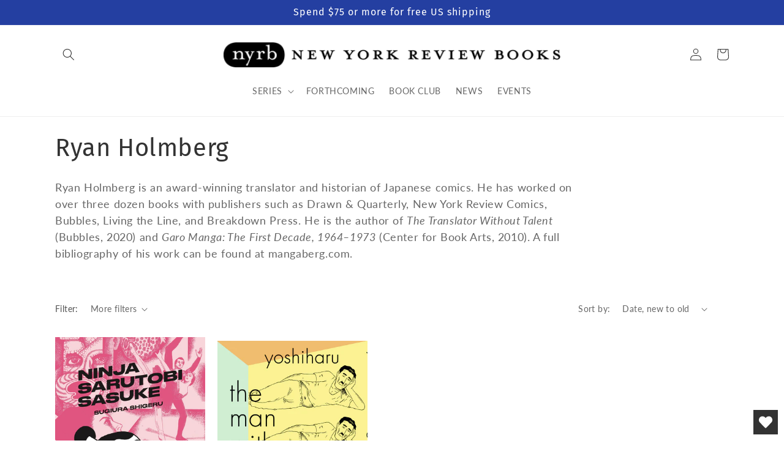

--- FILE ---
content_type: text/html; charset=utf-8
request_url: https://www.nyrb.com/collections/ryan-holmberg
body_size: 37241
content:
<!doctype html>
<html class="no-js" lang="en">
  <head>
	<script src="//www.nyrb.com/cdn/shop/files/pandectes-rules.js?v=12346366653321221437"></script>
	
	
	
    <meta charset="utf-8">
    <meta http-equiv="X-UA-Compatible" content="IE=edge">
    <meta name="viewport" content="width=device-width,initial-scale=1">
    <meta name="theme-color" content="">
      <meta name="msvalidate.01" content="669C97B37B663DC2D1A2613756F976FC" />
      <meta name="google-site-verification" content="t6XZYWveyejCc6MZWoxHlqZ1KUCoNOyqqLra1AAYqbU" />
    <link rel="canonical" href="https://www.nyrb.com/collections/ryan-holmberg">
    <link rel="preconnect" href="https://cdn.shopify.com" crossorigin><link rel="icon" type="image/png" href="//www.nyrb.com/cdn/shop/files/nyrb-logo-favicon.png?crop=center&height=32&v=1679675451&width=32"><link rel="preconnect" href="https://fonts.shopifycdn.com" crossorigin><title>
      Ryan Holmberg
 &ndash; New York Review Books</title>

    
      <meta name="description" content="Ryan Holmberg is an award-winning translator and historian of Japanese comics. He has worked on over three dozen books with publishers such as Drawn &amp;amp; Quarterly, New York Review Comics, Bubbles, Living the Line, and Breakdown Press. He is the author of The Translator Without Talent (Bubbles, 2020) and Garo Manga: T">
    

    

<meta property="og:site_name" content="New York Review Books">
<meta property="og:url" content="https://www.nyrb.com/collections/ryan-holmberg">
<meta property="og:title" content="Ryan Holmberg">
<meta property="og:type" content="website">
<meta property="og:description" content="Ryan Holmberg is an award-winning translator and historian of Japanese comics. He has worked on over three dozen books with publishers such as Drawn &amp;amp; Quarterly, New York Review Comics, Bubbles, Living the Line, and Breakdown Press. He is the author of The Translator Without Talent (Bubbles, 2020) and Garo Manga: T"><meta property="og:image" content="http://www.nyrb.com/cdn/shop/files/nyrb_2x_8bf09cb3-f655-46a3-9f17-8e6d1c02700c.webp?height=628&pad_color=fff&v=1673544401&width=1200">
  <meta property="og:image:secure_url" content="https://www.nyrb.com/cdn/shop/files/nyrb_2x_8bf09cb3-f655-46a3-9f17-8e6d1c02700c.webp?height=628&pad_color=fff&v=1673544401&width=1200">
  <meta property="og:image:width" content="1200">
  <meta property="og:image:height" content="628"><meta name="twitter:site" content="@NYRB_Imprints"><meta name="twitter:card" content="summary_large_image">
<meta name="twitter:title" content="Ryan Holmberg">
<meta name="twitter:description" content="Ryan Holmberg is an award-winning translator and historian of Japanese comics. He has worked on over three dozen books with publishers such as Drawn &amp;amp; Quarterly, New York Review Comics, Bubbles, Living the Line, and Breakdown Press. He is the author of The Translator Without Talent (Bubbles, 2020) and Garo Manga: T">


    <script src="//www.nyrb.com/cdn/shop/t/13/assets/global.js?v=24850326154503943211677682404" defer="defer"></script>
    <script>window.performance && window.performance.mark && window.performance.mark('shopify.content_for_header.start');</script><meta name="facebook-domain-verification" content="q1j72m3fvpbj13bt5662xwuxn1qi0c">
<meta id="shopify-digital-wallet" name="shopify-digital-wallet" content="/7269203/digital_wallets/dialog">
<meta name="shopify-checkout-api-token" content="3b542f3e65e48dca911fa7c971dded97">
<link rel="alternate" type="application/atom+xml" title="Feed" href="/collections/ryan-holmberg.atom" />
<link rel="alternate" type="application/json+oembed" href="https://www.nyrb.com/collections/ryan-holmberg.oembed">
<script async="async" src="/checkouts/internal/preloads.js?locale=en-US"></script>
<link rel="preconnect" href="https://shop.app" crossorigin="anonymous">
<script async="async" src="https://shop.app/checkouts/internal/preloads.js?locale=en-US&shop_id=7269203" crossorigin="anonymous"></script>
<script id="apple-pay-shop-capabilities" type="application/json">{"shopId":7269203,"countryCode":"US","currencyCode":"USD","merchantCapabilities":["supports3DS"],"merchantId":"gid:\/\/shopify\/Shop\/7269203","merchantName":"New York Review Books","requiredBillingContactFields":["postalAddress","email","phone"],"requiredShippingContactFields":["postalAddress","email","phone"],"shippingType":"shipping","supportedNetworks":["visa","masterCard","amex","discover","elo","jcb"],"total":{"type":"pending","label":"New York Review Books","amount":"1.00"},"shopifyPaymentsEnabled":true,"supportsSubscriptions":true}</script>
<script id="shopify-features" type="application/json">{"accessToken":"3b542f3e65e48dca911fa7c971dded97","betas":["rich-media-storefront-analytics"],"domain":"www.nyrb.com","predictiveSearch":true,"shopId":7269203,"locale":"en"}</script>
<script>var Shopify = Shopify || {};
Shopify.shop = "nyrb.myshopify.com";
Shopify.locale = "en";
Shopify.currency = {"active":"USD","rate":"1.0"};
Shopify.country = "US";
Shopify.theme = {"name":"NYRB 2023","id":133098668200,"schema_name":"Dawn","schema_version":"6.0.2","theme_store_id":null,"role":"main"};
Shopify.theme.handle = "null";
Shopify.theme.style = {"id":null,"handle":null};
Shopify.cdnHost = "www.nyrb.com/cdn";
Shopify.routes = Shopify.routes || {};
Shopify.routes.root = "/";</script>
<script type="module">!function(o){(o.Shopify=o.Shopify||{}).modules=!0}(window);</script>
<script>!function(o){function n(){var o=[];function n(){o.push(Array.prototype.slice.apply(arguments))}return n.q=o,n}var t=o.Shopify=o.Shopify||{};t.loadFeatures=n(),t.autoloadFeatures=n()}(window);</script>
<script>
  window.ShopifyPay = window.ShopifyPay || {};
  window.ShopifyPay.apiHost = "shop.app\/pay";
  window.ShopifyPay.redirectState = null;
</script>
<script id="shop-js-analytics" type="application/json">{"pageType":"collection"}</script>
<script defer="defer" async type="module" src="//www.nyrb.com/cdn/shopifycloud/shop-js/modules/v2/client.init-shop-cart-sync_D0dqhulL.en.esm.js"></script>
<script defer="defer" async type="module" src="//www.nyrb.com/cdn/shopifycloud/shop-js/modules/v2/chunk.common_CpVO7qML.esm.js"></script>
<script type="module">
  await import("//www.nyrb.com/cdn/shopifycloud/shop-js/modules/v2/client.init-shop-cart-sync_D0dqhulL.en.esm.js");
await import("//www.nyrb.com/cdn/shopifycloud/shop-js/modules/v2/chunk.common_CpVO7qML.esm.js");

  window.Shopify.SignInWithShop?.initShopCartSync?.({"fedCMEnabled":true,"windoidEnabled":true});

</script>
<script>
  window.Shopify = window.Shopify || {};
  if (!window.Shopify.featureAssets) window.Shopify.featureAssets = {};
  window.Shopify.featureAssets['shop-js'] = {"shop-cart-sync":["modules/v2/client.shop-cart-sync_D9bwt38V.en.esm.js","modules/v2/chunk.common_CpVO7qML.esm.js"],"init-fed-cm":["modules/v2/client.init-fed-cm_BJ8NPuHe.en.esm.js","modules/v2/chunk.common_CpVO7qML.esm.js"],"init-shop-email-lookup-coordinator":["modules/v2/client.init-shop-email-lookup-coordinator_pVrP2-kG.en.esm.js","modules/v2/chunk.common_CpVO7qML.esm.js"],"shop-cash-offers":["modules/v2/client.shop-cash-offers_CNh7FWN-.en.esm.js","modules/v2/chunk.common_CpVO7qML.esm.js","modules/v2/chunk.modal_DKF6x0Jh.esm.js"],"init-shop-cart-sync":["modules/v2/client.init-shop-cart-sync_D0dqhulL.en.esm.js","modules/v2/chunk.common_CpVO7qML.esm.js"],"init-windoid":["modules/v2/client.init-windoid_DaoAelzT.en.esm.js","modules/v2/chunk.common_CpVO7qML.esm.js"],"shop-toast-manager":["modules/v2/client.shop-toast-manager_1DND8Tac.en.esm.js","modules/v2/chunk.common_CpVO7qML.esm.js"],"pay-button":["modules/v2/client.pay-button_CFeQi1r6.en.esm.js","modules/v2/chunk.common_CpVO7qML.esm.js"],"shop-button":["modules/v2/client.shop-button_Ca94MDdQ.en.esm.js","modules/v2/chunk.common_CpVO7qML.esm.js"],"shop-login-button":["modules/v2/client.shop-login-button_DPYNfp1Z.en.esm.js","modules/v2/chunk.common_CpVO7qML.esm.js","modules/v2/chunk.modal_DKF6x0Jh.esm.js"],"avatar":["modules/v2/client.avatar_BTnouDA3.en.esm.js"],"shop-follow-button":["modules/v2/client.shop-follow-button_BMKh4nJE.en.esm.js","modules/v2/chunk.common_CpVO7qML.esm.js","modules/v2/chunk.modal_DKF6x0Jh.esm.js"],"init-customer-accounts-sign-up":["modules/v2/client.init-customer-accounts-sign-up_CJXi5kRN.en.esm.js","modules/v2/client.shop-login-button_DPYNfp1Z.en.esm.js","modules/v2/chunk.common_CpVO7qML.esm.js","modules/v2/chunk.modal_DKF6x0Jh.esm.js"],"init-shop-for-new-customer-accounts":["modules/v2/client.init-shop-for-new-customer-accounts_BoBxkgWu.en.esm.js","modules/v2/client.shop-login-button_DPYNfp1Z.en.esm.js","modules/v2/chunk.common_CpVO7qML.esm.js","modules/v2/chunk.modal_DKF6x0Jh.esm.js"],"init-customer-accounts":["modules/v2/client.init-customer-accounts_DCuDTzpR.en.esm.js","modules/v2/client.shop-login-button_DPYNfp1Z.en.esm.js","modules/v2/chunk.common_CpVO7qML.esm.js","modules/v2/chunk.modal_DKF6x0Jh.esm.js"],"checkout-modal":["modules/v2/client.checkout-modal_U_3e4VxF.en.esm.js","modules/v2/chunk.common_CpVO7qML.esm.js","modules/v2/chunk.modal_DKF6x0Jh.esm.js"],"lead-capture":["modules/v2/client.lead-capture_DEgn0Z8u.en.esm.js","modules/v2/chunk.common_CpVO7qML.esm.js","modules/v2/chunk.modal_DKF6x0Jh.esm.js"],"shop-login":["modules/v2/client.shop-login_CoM5QKZ_.en.esm.js","modules/v2/chunk.common_CpVO7qML.esm.js","modules/v2/chunk.modal_DKF6x0Jh.esm.js"],"payment-terms":["modules/v2/client.payment-terms_BmrqWn8r.en.esm.js","modules/v2/chunk.common_CpVO7qML.esm.js","modules/v2/chunk.modal_DKF6x0Jh.esm.js"]};
</script>
<script>(function() {
  var isLoaded = false;
  function asyncLoad() {
    if (isLoaded) return;
    isLoaded = true;
    var urls = ["https:\/\/upsells.boldapps.net\/v2_ui\/js\/UpsellTracker.js?shop=nyrb.myshopify.com","https:\/\/upsells.boldapps.net\/v2_ui\/js\/upsell.js?shop=nyrb.myshopify.com","https:\/\/cp.boldapps.net\/js\/cspqb.js?shop=nyrb.myshopify.com","https:\/\/wishlisthero-assets.revampco.com\/store-front\/bundle2.js?shop=nyrb.myshopify.com","https:\/\/wishlisthero-assets.revampco.com\/store-front\/bundle2.js?shop=nyrb.myshopify.com","https:\/\/wishlisthero-assets.revampco.com\/store-front\/bundle2.js?shop=nyrb.myshopify.com"];
    for (var i = 0; i < urls.length; i++) {
      var s = document.createElement('script');
      s.type = 'text/javascript';
      s.async = true;
      s.src = urls[i];
      var x = document.getElementsByTagName('script')[0];
      x.parentNode.insertBefore(s, x);
    }
  };
  if(window.attachEvent) {
    window.attachEvent('onload', asyncLoad);
  } else {
    window.addEventListener('load', asyncLoad, false);
  }
})();</script>
<script id="__st">var __st={"a":7269203,"offset":-18000,"reqid":"33dbf1ce-c264-47ef-b625-bb86664bf22e-1764654427","pageurl":"www.nyrb.com\/collections\/ryan-holmberg","u":"c627e0001a3d","p":"collection","rtyp":"collection","rid":423090823};</script>
<script>window.ShopifyPaypalV4VisibilityTracking = true;</script>
<script id="captcha-bootstrap">!function(){'use strict';const t='contact',e='account',n='new_comment',o=[[t,t],['blogs',n],['comments',n],[t,'customer']],c=[[e,'customer_login'],[e,'guest_login'],[e,'recover_customer_password'],[e,'create_customer']],r=t=>t.map((([t,e])=>`form[action*='/${t}']:not([data-nocaptcha='true']) input[name='form_type'][value='${e}']`)).join(','),a=t=>()=>t?[...document.querySelectorAll(t)].map((t=>t.form)):[];function s(){const t=[...o],e=r(t);return a(e)}const i='password',u='form_key',d=['recaptcha-v3-token','g-recaptcha-response','h-captcha-response',i],f=()=>{try{return window.sessionStorage}catch{return}},m='__shopify_v',_=t=>t.elements[u];function p(t,e,n=!1){try{const o=window.sessionStorage,c=JSON.parse(o.getItem(e)),{data:r}=function(t){const{data:e,action:n}=t;return t[m]||n?{data:e,action:n}:{data:t,action:n}}(c);for(const[e,n]of Object.entries(r))t.elements[e]&&(t.elements[e].value=n);n&&o.removeItem(e)}catch(o){console.error('form repopulation failed',{error:o})}}const l='form_type',E='cptcha';function T(t){t.dataset[E]=!0}const w=window,h=w.document,L='Shopify',v='ce_forms',y='captcha';let A=!1;((t,e)=>{const n=(g='f06e6c50-85a8-45c8-87d0-21a2b65856fe',I='https://cdn.shopify.com/shopifycloud/storefront-forms-hcaptcha/ce_storefront_forms_captcha_hcaptcha.v1.5.2.iife.js',D={infoText:'Protected by hCaptcha',privacyText:'Privacy',termsText:'Terms'},(t,e,n)=>{const o=w[L][v],c=o.bindForm;if(c)return c(t,g,e,D).then(n);var r;o.q.push([[t,g,e,D],n]),r=I,A||(h.body.append(Object.assign(h.createElement('script'),{id:'captcha-provider',async:!0,src:r})),A=!0)});var g,I,D;w[L]=w[L]||{},w[L][v]=w[L][v]||{},w[L][v].q=[],w[L][y]=w[L][y]||{},w[L][y].protect=function(t,e){n(t,void 0,e),T(t)},Object.freeze(w[L][y]),function(t,e,n,w,h,L){const[v,y,A,g]=function(t,e,n){const i=e?o:[],u=t?c:[],d=[...i,...u],f=r(d),m=r(i),_=r(d.filter((([t,e])=>n.includes(e))));return[a(f),a(m),a(_),s()]}(w,h,L),I=t=>{const e=t.target;return e instanceof HTMLFormElement?e:e&&e.form},D=t=>v().includes(t);t.addEventListener('submit',(t=>{const e=I(t);if(!e)return;const n=D(e)&&!e.dataset.hcaptchaBound&&!e.dataset.recaptchaBound,o=_(e),c=g().includes(e)&&(!o||!o.value);(n||c)&&t.preventDefault(),c&&!n&&(function(t){try{if(!f())return;!function(t){const e=f();if(!e)return;const n=_(t);if(!n)return;const o=n.value;o&&e.removeItem(o)}(t);const e=Array.from(Array(32),(()=>Math.random().toString(36)[2])).join('');!function(t,e){_(t)||t.append(Object.assign(document.createElement('input'),{type:'hidden',name:u})),t.elements[u].value=e}(t,e),function(t,e){const n=f();if(!n)return;const o=[...t.querySelectorAll(`input[type='${i}']`)].map((({name:t})=>t)),c=[...d,...o],r={};for(const[a,s]of new FormData(t).entries())c.includes(a)||(r[a]=s);n.setItem(e,JSON.stringify({[m]:1,action:t.action,data:r}))}(t,e)}catch(e){console.error('failed to persist form',e)}}(e),e.submit())}));const S=(t,e)=>{t&&!t.dataset[E]&&(n(t,e.some((e=>e===t))),T(t))};for(const o of['focusin','change'])t.addEventListener(o,(t=>{const e=I(t);D(e)&&S(e,y())}));const B=e.get('form_key'),M=e.get(l),P=B&&M;t.addEventListener('DOMContentLoaded',(()=>{const t=y();if(P)for(const e of t)e.elements[l].value===M&&p(e,B);[...new Set([...A(),...v().filter((t=>'true'===t.dataset.shopifyCaptcha))])].forEach((e=>S(e,t)))}))}(h,new URLSearchParams(w.location.search),n,t,e,['guest_login'])})(!0,!0)}();</script>
<script integrity="sha256-52AcMU7V7pcBOXWImdc/TAGTFKeNjmkeM1Pvks/DTgc=" data-source-attribution="shopify.loadfeatures" defer="defer" src="//www.nyrb.com/cdn/shopifycloud/storefront/assets/storefront/load_feature-81c60534.js" crossorigin="anonymous"></script>
<script crossorigin="anonymous" defer="defer" src="//www.nyrb.com/cdn/shopifycloud/storefront/assets/shopify_pay/storefront-65b4c6d7.js?v=20250812"></script>
<script data-source-attribution="shopify.dynamic_checkout.dynamic.init">var Shopify=Shopify||{};Shopify.PaymentButton=Shopify.PaymentButton||{isStorefrontPortableWallets:!0,init:function(){window.Shopify.PaymentButton.init=function(){};var t=document.createElement("script");t.src="https://www.nyrb.com/cdn/shopifycloud/portable-wallets/latest/portable-wallets.en.js",t.type="module",document.head.appendChild(t)}};
</script>
<script data-source-attribution="shopify.dynamic_checkout.buyer_consent">
  function portableWalletsHideBuyerConsent(e){var t=document.getElementById("shopify-buyer-consent"),n=document.getElementById("shopify-subscription-policy-button");t&&n&&(t.classList.add("hidden"),t.setAttribute("aria-hidden","true"),n.removeEventListener("click",e))}function portableWalletsShowBuyerConsent(e){var t=document.getElementById("shopify-buyer-consent"),n=document.getElementById("shopify-subscription-policy-button");t&&n&&(t.classList.remove("hidden"),t.removeAttribute("aria-hidden"),n.addEventListener("click",e))}window.Shopify?.PaymentButton&&(window.Shopify.PaymentButton.hideBuyerConsent=portableWalletsHideBuyerConsent,window.Shopify.PaymentButton.showBuyerConsent=portableWalletsShowBuyerConsent);
</script>
<script data-source-attribution="shopify.dynamic_checkout.cart.bootstrap">document.addEventListener("DOMContentLoaded",(function(){function t(){return document.querySelector("shopify-accelerated-checkout-cart, shopify-accelerated-checkout")}if(t())Shopify.PaymentButton.init();else{new MutationObserver((function(e,n){t()&&(Shopify.PaymentButton.init(),n.disconnect())})).observe(document.body,{childList:!0,subtree:!0})}}));
</script>
<link id="shopify-accelerated-checkout-styles" rel="stylesheet" media="screen" href="https://www.nyrb.com/cdn/shopifycloud/portable-wallets/latest/accelerated-checkout-backwards-compat.css" crossorigin="anonymous">
<style id="shopify-accelerated-checkout-cart">
        #shopify-buyer-consent {
  margin-top: 1em;
  display: inline-block;
  width: 100%;
}

#shopify-buyer-consent.hidden {
  display: none;
}

#shopify-subscription-policy-button {
  background: none;
  border: none;
  padding: 0;
  text-decoration: underline;
  font-size: inherit;
  cursor: pointer;
}

#shopify-subscription-policy-button::before {
  box-shadow: none;
}

      </style>
<script id="sections-script" data-sections="header,footer" defer="defer" src="//www.nyrb.com/cdn/shop/t/13/compiled_assets/scripts.js?3687"></script>
<script>window.performance && window.performance.mark && window.performance.mark('shopify.content_for_header.end');</script>

<script>window.BOLD = window.BOLD || {};
    window.BOLD.common = window.BOLD.common || {};
    window.BOLD.common.Shopify = window.BOLD.common.Shopify || {};
    window.BOLD.common.Shopify.shop = {
      domain: 'www.nyrb.com',
      permanent_domain: 'nyrb.myshopify.com',
      url: 'https://www.nyrb.com',
      secure_url: 'https://www.nyrb.com',money_format: "${{amount}}",currency: "USD"
    };
    window.BOLD.common.Shopify.customer = {
      id: null,
      tags: null,
    };
    window.BOLD.common.Shopify.cart = {"note":null,"attributes":{},"original_total_price":0,"total_price":0,"total_discount":0,"total_weight":0.0,"item_count":0,"items":[],"requires_shipping":false,"currency":"USD","items_subtotal_price":0,"cart_level_discount_applications":[],"checkout_charge_amount":0};
    window.BOLD.common.template = 'collection';window.BOLD.common.Shopify.formatMoney = function(money, format) {
        function n(t, e) {
            return "undefined" == typeof t ? e : t
        }
        function r(t, e, r, i) {
            if (e = n(e, 2),
                r = n(r, ","),
                i = n(i, "."),
            isNaN(t) || null == t)
                return 0;
            t = (t / 100).toFixed(e);
            var o = t.split(".")
                , a = o[0].replace(/(\d)(?=(\d\d\d)+(?!\d))/g, "$1" + r)
                , s = o[1] ? i + o[1] : "";
            return a + s
        }
        "string" == typeof money && (money = money.replace(".", ""));
        var i = ""
            , o = /\{\{\s*(\w+)\s*\}\}/
            , a = format || window.BOLD.common.Shopify.shop.money_format || window.Shopify.money_format || "$ {{ amount }}";
        switch (a.match(o)[1]) {
            case "amount":
                i = r(money, 2, ",", ".");
                break;
            case "amount_no_decimals":
                i = r(money, 0, ",", ".");
                break;
            case "amount_with_comma_separator":
                i = r(money, 2, ".", ",");
                break;
            case "amount_no_decimals_with_comma_separator":
                i = r(money, 0, ".", ",");
                break;
            case "amount_with_space_separator":
                i = r(money, 2, " ", ",");
                break;
            case "amount_no_decimals_with_space_separator":
                i = r(money, 0, " ", ",");
                break;
            case "amount_with_apostrophe_separator":
                i = r(money, 2, "'", ".");
                break;
        }
        return a.replace(o, i);
    };
    window.BOLD.common.Shopify.saveProduct = function (handle, product) {
      if (typeof handle === 'string' && typeof window.BOLD.common.Shopify.products[handle] === 'undefined') {
        if (typeof product === 'number') {
          window.BOLD.common.Shopify.handles[product] = handle;
          product = { id: product };
        }
        window.BOLD.common.Shopify.products[handle] = product;
      }
    };
    window.BOLD.common.Shopify.saveVariant = function (variant_id, variant) {
      if (typeof variant_id === 'number' && typeof window.BOLD.common.Shopify.variants[variant_id] === 'undefined') {
        window.BOLD.common.Shopify.variants[variant_id] = variant;
      }
    };window.BOLD.common.Shopify.products = window.BOLD.common.Shopify.products || {};
    window.BOLD.common.Shopify.variants = window.BOLD.common.Shopify.variants || {};
    window.BOLD.common.Shopify.handles = window.BOLD.common.Shopify.handles || {};window.BOLD.common.Shopify.saveProduct(null, null);window.BOLD.apps_installed = {"Customer Pricing":3,"Loyalties":2,"Product Discount":1,"Product Upsell":3} || {};window.BOLD.common.Shopify.metafields = window.BOLD.common.Shopify.metafields || {};window.BOLD.common.Shopify.metafields["bold_rp"] = {};window.BOLD.common.Shopify.metafields["bold_csp_defaults"] = {};window.BOLD.common.cacheParams = window.BOLD.common.cacheParams || {};
    window.BOLD.common.cacheParams.csp = 1699540682;
</script>

<script>
</script>
<link href="//www.nyrb.com/cdn/shop/t/13/assets/bold-upsell.css?v=98216215792372042551680087439" rel="stylesheet" type="text/css" media="all" />
<link href="//www.nyrb.com/cdn/shop/t/13/assets/bold-upsell-custom.css?v=150135899998303055901680087440" rel="stylesheet" type="text/css" media="all" />
<script>
</script>
<script id="bold-platform-data" type="application/json">
{
  "shop": {
    "domain": "www.nyrb.com",
    "permanent_domain": "nyrb.myshopify.com",
    "url": "https://www.nyrb.com",
    "secure_url": "https://www.nyrb.com",
    "money_format": "${{amount}}",
    "currency": "USD"
  },
  "customer": {
    "id": null,
    "tags": null
  },
  "cart": {"note":null,"attributes":{},"original_total_price":0,"total_price":0,"total_discount":0,"total_weight":0.0,"item_count":0,"items":[],"requires_shipping":false,"currency":"USD","items_subtotal_price":0,"cart_level_discount_applications":[],"checkout_charge_amount":0},
  "line_item_products": [],
  "template": "collection",
  "product": null,
  "collection": [{"id":7770225901736,"title":"Ninja Sarutobi Sasuke","handle":"ninja-sarutobi-sasuke","description":"\u003cspan data-mce-fragment=\"1\"\u003e\u003c\/span\u003eNinja! Samurai! Cowboys! Aliens! Amoebas! Join Japan’s favorite ninja, Sarutobi Sasuke, on this psychedelic romp across a land beyond time by the legendary manga author and Pop Art pioneer Sugiura Shigeru. \u003cbr data-mce-fragment=\"1\"\u003e\u003cbr data-mce-fragment=\"1\"\u003eIn this 1969 take on the beloved ninja, the carefree young Sasuke pranks his way through a radically reimagined old Japan, opening wormholes to America’s Wild West and outer space as he goes. This wild adventure overflows with eye-popping sights: UFOs, absurd monsters, Hollywood stars, gun-toting outlaws, submarines, towering mushroom clouds, and much more.\u003cbr data-mce-fragment=\"1\"\u003e\u003cbr data-mce-fragment=\"1\"\u003eAvailable for the first time in English and with an essay by Ryan Holmberg, \u003cem\u003eNinja Sarutobi Sasuke\u003c\/em\u003e is a must-read for its trippy visuals and outrageous storytelling.","published_at":"2023-03-01T14:17:19-05:00","created_at":"2023-02-22T12:25:25-05:00","vendor":"New York Review Books","type":"New York Review Comics","tags":["Asian Literature","Available as E-Book","Comics \u0026 Graphic Novels"],"price":2495,"price_min":2495,"price_max":2495,"available":false,"price_varies":false,"compare_at_price":null,"compare_at_price_min":0,"compare_at_price_max":0,"compare_at_price_varies":false,"variants":[{"id":43223459365032,"title":"Paperback","option1":"Paperback","option2":null,"option3":null,"sku":"9781681377858","requires_shipping":true,"taxable":true,"featured_image":null,"available":false,"name":"Ninja Sarutobi Sasuke - Paperback","public_title":"Paperback","options":["Paperback"],"price":2495,"weight":499,"compare_at_price":null,"inventory_quantity":0,"inventory_management":"shopify","inventory_policy":"deny","barcode":"","requires_selling_plan":false,"selling_plan_allocations":[]}],"images":["\/\/www.nyrb.com\/cdn\/shop\/files\/NinjaSarutobiSasuke_a76e5a17-35cd-47bc-bd68-05695539ea95.jpg?v=1709745248","\/\/www.nyrb.com\/cdn\/shop\/files\/Ninjafinalspread1.jpg?v=1709746408","\/\/www.nyrb.com\/cdn\/shop\/files\/Ninjafinalspread2.jpg?v=1709746413","\/\/www.nyrb.com\/cdn\/shop\/files\/Ninjafinalspread3.jpg?v=1709746417","\/\/www.nyrb.com\/cdn\/shop\/files\/Ninjafinalspread4.jpg?v=1709746421","\/\/www.nyrb.com\/cdn\/shop\/files\/Ninjafinalspread5.jpg?v=1709746897"],"featured_image":"\/\/www.nyrb.com\/cdn\/shop\/files\/NinjaSarutobiSasuke_a76e5a17-35cd-47bc-bd68-05695539ea95.jpg?v=1709745248","options":["Cover"],"media":[{"alt":null,"id":30374517571752,"position":1,"preview_image":{"aspect_ratio":0.72,"height":2548,"width":1835,"src":"\/\/www.nyrb.com\/cdn\/shop\/files\/NinjaSarutobiSasuke_a76e5a17-35cd-47bc-bd68-05695539ea95.jpg?v=1709745248"},"aspect_ratio":0.72,"height":2548,"media_type":"image","src":"\/\/www.nyrb.com\/cdn\/shop\/files\/NinjaSarutobiSasuke_a76e5a17-35cd-47bc-bd68-05695539ea95.jpg?v=1709745248","width":1835},{"alt":null,"id":30374761398440,"position":2,"preview_image":{"aspect_ratio":1.455,"height":2475,"width":3600,"src":"\/\/www.nyrb.com\/cdn\/shop\/files\/Ninjafinalspread1.jpg?v=1709746408"},"aspect_ratio":1.455,"height":2475,"media_type":"image","src":"\/\/www.nyrb.com\/cdn\/shop\/files\/Ninjafinalspread1.jpg?v=1709746408","width":3600},{"alt":null,"id":30374762021032,"position":3,"preview_image":{"aspect_ratio":1.455,"height":2475,"width":3600,"src":"\/\/www.nyrb.com\/cdn\/shop\/files\/Ninjafinalspread2.jpg?v=1709746413"},"aspect_ratio":1.455,"height":2475,"media_type":"image","src":"\/\/www.nyrb.com\/cdn\/shop\/files\/Ninjafinalspread2.jpg?v=1709746413","width":3600},{"alt":null,"id":30374763692200,"position":4,"preview_image":{"aspect_ratio":1.455,"height":2475,"width":3600,"src":"\/\/www.nyrb.com\/cdn\/shop\/files\/Ninjafinalspread3.jpg?v=1709746417"},"aspect_ratio":1.455,"height":2475,"media_type":"image","src":"\/\/www.nyrb.com\/cdn\/shop\/files\/Ninjafinalspread3.jpg?v=1709746417","width":3600},{"alt":null,"id":30374764249256,"position":5,"preview_image":{"aspect_ratio":1.455,"height":2475,"width":3600,"src":"\/\/www.nyrb.com\/cdn\/shop\/files\/Ninjafinalspread4.jpg?v=1709746421"},"aspect_ratio":1.455,"height":2475,"media_type":"image","src":"\/\/www.nyrb.com\/cdn\/shop\/files\/Ninjafinalspread4.jpg?v=1709746421","width":3600},{"alt":null,"id":30374844498088,"position":6,"preview_image":{"aspect_ratio":1.455,"height":2475,"width":3600,"src":"\/\/www.nyrb.com\/cdn\/shop\/files\/Ninjafinalspread5.jpg?v=1709746897"},"aspect_ratio":1.455,"height":2475,"media_type":"image","src":"\/\/www.nyrb.com\/cdn\/shop\/files\/Ninjafinalspread5.jpg?v=1709746897","width":3600}],"requires_selling_plan":false,"selling_plan_groups":[],"content":"\u003cspan data-mce-fragment=\"1\"\u003e\u003c\/span\u003eNinja! Samurai! Cowboys! Aliens! Amoebas! Join Japan’s favorite ninja, Sarutobi Sasuke, on this psychedelic romp across a land beyond time by the legendary manga author and Pop Art pioneer Sugiura Shigeru. \u003cbr data-mce-fragment=\"1\"\u003e\u003cbr data-mce-fragment=\"1\"\u003eIn this 1969 take on the beloved ninja, the carefree young Sasuke pranks his way through a radically reimagined old Japan, opening wormholes to America’s Wild West and outer space as he goes. This wild adventure overflows with eye-popping sights: UFOs, absurd monsters, Hollywood stars, gun-toting outlaws, submarines, towering mushroom clouds, and much more.\u003cbr data-mce-fragment=\"1\"\u003e\u003cbr data-mce-fragment=\"1\"\u003eAvailable for the first time in English and with an essay by Ryan Holmberg, \u003cem\u003eNinja Sarutobi Sasuke\u003c\/em\u003e is a must-read for its trippy visuals and outrageous storytelling."},{"id":3784585740340,"title":"The Man Without Talent","handle":"the-man-without-talent","description":"\u003cp\u003e\u003cstrong\u003e\"Tsuge's work represents a groundbreaking apotheosis of comics fiction at its most humane, literary, and poetic. I am thrilled that it is finally reaching the Western audience which has longed to read it for so many decades.\" —Chris Ware\u003c\/strong\u003e\u003c\/p\u003e\n\u003cp\u003eYoshiharu Tsuge is one of \u003cspan\u003ethe\u003c\/span\u003e most celebrated and influential \u003cspan\u003ecomics\u003c\/span\u003e artists, but his work has been almost entirely unavailable to English-speaking audiences. \u003cem\u003eThe Man Without Talent\u003c\/em\u003e, his first book to be translated into English, is an unforgiving self-portrait of frustration. Swearing off cartooning as a profession, Tsuge takes on a series of unconventional jobs—used-camera salesman, ferryman, stone collector—hoping to find success among the hucksters, speculators, and deadbeats he does business with.\u003c\/p\u003e\n\u003cp\u003eInstead, he fails again and again, unable to provide for his family, earning only their contempt and his own. The result is a dryly funny look at the pitfalls of the creative life, and an off-kilter portrait of modern Japan. Accompanied by an essay from the translator Ryan Holmberg \u003cspan\u003ewhich \u003c\/span\u003ediscusses Tsuge’s importance in comics and Japanese literature, \u003cem\u003eThe Man Without Talent\u003c\/em\u003e is one of the great works of comics literature.\u003c\/p\u003e\n\u003cp\u003e\u003cem\u003eThis NYRC edition is a paperback and features the first-ever English release of Tsuge's work, carefully relettered in English with minimal intrusion on the original art, and with the traditional right-to-left manga format preserved. \u003cbr\u003e\u003c\/em\u003e\u003c\/p\u003e","published_at":"2019-08-21T11:06:34-04:00","created_at":"2019-08-05T12:25:16-04:00","vendor":"New York Review Books","type":"New York Review Comics","tags":["Asian Literature","Comics \u0026 Graphic Novels","International Literature"],"price":2495,"price_min":2495,"price_max":2495,"available":true,"price_varies":false,"compare_at_price":null,"compare_at_price_min":0,"compare_at_price_max":0,"compare_at_price_varies":false,"variants":[{"id":29168539107380,"title":"Paperback","option1":"Paperback","option2":null,"option3":null,"sku":"9781681374437","requires_shipping":true,"taxable":true,"featured_image":null,"available":true,"name":"The Man Without Talent - Paperback","public_title":"Paperback","options":["Paperback"],"price":2495,"weight":635,"compare_at_price":null,"inventory_quantity":3,"inventory_management":"shopify","inventory_policy":"deny","barcode":"","requires_selling_plan":false,"selling_plan_allocations":[]}],"images":["\/\/www.nyrb.com\/cdn\/shop\/products\/the_man_without_talent.jpg?v=1566400005","\/\/www.nyrb.com\/cdn\/shop\/files\/ManWithoutTalentspread1.jpg?v=1683305465","\/\/www.nyrb.com\/cdn\/shop\/files\/ManWithoutTalentspread2.jpg?v=1683305475","\/\/www.nyrb.com\/cdn\/shop\/files\/ManWithoutTalentspread3.jpg?v=1683305483","\/\/www.nyrb.com\/cdn\/shop\/files\/ManWithoutTalentspread4.jpg?v=1683305491","\/\/www.nyrb.com\/cdn\/shop\/files\/ManWithoutTalentspread5.jpg?v=1683305501"],"featured_image":"\/\/www.nyrb.com\/cdn\/shop\/products\/the_man_without_talent.jpg?v=1566400005","options":["Cover"],"media":[{"alt":null,"id":3365347393673,"position":1,"preview_image":{"aspect_ratio":0.733,"height":3713,"width":2721,"src":"\/\/www.nyrb.com\/cdn\/shop\/products\/the_man_without_talent.jpg?v=1566400005"},"aspect_ratio":0.733,"height":3713,"media_type":"image","src":"\/\/www.nyrb.com\/cdn\/shop\/products\/the_man_without_talent.jpg?v=1566400005","width":2721},{"alt":null,"id":28679076118696,"position":2,"preview_image":{"aspect_ratio":1.441,"height":1041,"width":1500,"src":"\/\/www.nyrb.com\/cdn\/shop\/files\/ManWithoutTalentspread1.jpg?v=1683305465"},"aspect_ratio":1.441,"height":1041,"media_type":"image","src":"\/\/www.nyrb.com\/cdn\/shop\/files\/ManWithoutTalentspread1.jpg?v=1683305465","width":1500},{"alt":null,"id":28679076380840,"position":3,"preview_image":{"aspect_ratio":1.441,"height":1041,"width":1500,"src":"\/\/www.nyrb.com\/cdn\/shop\/files\/ManWithoutTalentspread2.jpg?v=1683305475"},"aspect_ratio":1.441,"height":1041,"media_type":"image","src":"\/\/www.nyrb.com\/cdn\/shop\/files\/ManWithoutTalentspread2.jpg?v=1683305475","width":1500},{"alt":null,"id":28679076741288,"position":4,"preview_image":{"aspect_ratio":1.441,"height":1041,"width":1500,"src":"\/\/www.nyrb.com\/cdn\/shop\/files\/ManWithoutTalentspread3.jpg?v=1683305483"},"aspect_ratio":1.441,"height":1041,"media_type":"image","src":"\/\/www.nyrb.com\/cdn\/shop\/files\/ManWithoutTalentspread3.jpg?v=1683305483","width":1500},{"alt":null,"id":28679077265576,"position":5,"preview_image":{"aspect_ratio":1.441,"height":1041,"width":1500,"src":"\/\/www.nyrb.com\/cdn\/shop\/files\/ManWithoutTalentspread4.jpg?v=1683305491"},"aspect_ratio":1.441,"height":1041,"media_type":"image","src":"\/\/www.nyrb.com\/cdn\/shop\/files\/ManWithoutTalentspread4.jpg?v=1683305491","width":1500},{"alt":null,"id":28679077593256,"position":6,"preview_image":{"aspect_ratio":1.441,"height":1041,"width":1500,"src":"\/\/www.nyrb.com\/cdn\/shop\/files\/ManWithoutTalentspread5.jpg?v=1683305501"},"aspect_ratio":1.441,"height":1041,"media_type":"image","src":"\/\/www.nyrb.com\/cdn\/shop\/files\/ManWithoutTalentspread5.jpg?v=1683305501","width":1500}],"requires_selling_plan":false,"selling_plan_groups":[],"content":"\u003cp\u003e\u003cstrong\u003e\"Tsuge's work represents a groundbreaking apotheosis of comics fiction at its most humane, literary, and poetic. I am thrilled that it is finally reaching the Western audience which has longed to read it for so many decades.\" —Chris Ware\u003c\/strong\u003e\u003c\/p\u003e\n\u003cp\u003eYoshiharu Tsuge is one of \u003cspan\u003ethe\u003c\/span\u003e most celebrated and influential \u003cspan\u003ecomics\u003c\/span\u003e artists, but his work has been almost entirely unavailable to English-speaking audiences. \u003cem\u003eThe Man Without Talent\u003c\/em\u003e, his first book to be translated into English, is an unforgiving self-portrait of frustration. Swearing off cartooning as a profession, Tsuge takes on a series of unconventional jobs—used-camera salesman, ferryman, stone collector—hoping to find success among the hucksters, speculators, and deadbeats he does business with.\u003c\/p\u003e\n\u003cp\u003eInstead, he fails again and again, unable to provide for his family, earning only their contempt and his own. The result is a dryly funny look at the pitfalls of the creative life, and an off-kilter portrait of modern Japan. Accompanied by an essay from the translator Ryan Holmberg \u003cspan\u003ewhich \u003c\/span\u003ediscusses Tsuge’s importance in comics and Japanese literature, \u003cem\u003eThe Man Without Talent\u003c\/em\u003e is one of the great works of comics literature.\u003c\/p\u003e\n\u003cp\u003e\u003cem\u003eThis NYRC edition is a paperback and features the first-ever English release of Tsuge's work, carefully relettered in English with minimal intrusion on the original art, and with the traditional right-to-left manga format preserved. \u003cbr\u003e\u003c\/em\u003e\u003c\/p\u003e"}]
}
</script>
<script src="https://static.boldcommerce.com/bold-platform/sf/pr.js" type="text/javascript"></script>
<style>
  .money[data-product-id], .money[data-product-handle], .money[data-variant-id], .money[data-line-index], .money[data-cart-total] {
    animation: moneyAnimation 0s 2s forwards; visibility: hidden;
  }
  @keyframes moneyAnimation { to { visibility: visible; } }
  .shappify_qb_grid {
    width: auto;
    background: #fff;
    margin: 8px 0;
  }
  .shappify_qb_grid, .shappify_qb_grid td, .shappify_qb_grid th {
    text-align: left;
    padding: 5px;
    border: 1px solid #ccc;
    border-collapse: collapse;
  }
</style>


    <style data-shopify>
      @font-face {
  font-family: Lato;
  font-weight: 400;
  font-style: normal;
  font-display: swap;
  src: url("//www.nyrb.com/cdn/fonts/lato/lato_n4.c3b93d431f0091c8be23185e15c9d1fee1e971c5.woff2") format("woff2"),
       url("//www.nyrb.com/cdn/fonts/lato/lato_n4.d5c00c781efb195594fd2fd4ad04f7882949e327.woff") format("woff");
}

      @font-face {
  font-family: Lato;
  font-weight: 700;
  font-style: normal;
  font-display: swap;
  src: url("//www.nyrb.com/cdn/fonts/lato/lato_n7.900f219bc7337bc57a7a2151983f0a4a4d9d5dcf.woff2") format("woff2"),
       url("//www.nyrb.com/cdn/fonts/lato/lato_n7.a55c60751adcc35be7c4f8a0313f9698598612ee.woff") format("woff");
}

      @font-face {
  font-family: Lato;
  font-weight: 400;
  font-style: italic;
  font-display: swap;
  src: url("//www.nyrb.com/cdn/fonts/lato/lato_i4.09c847adc47c2fefc3368f2e241a3712168bc4b6.woff2") format("woff2"),
       url("//www.nyrb.com/cdn/fonts/lato/lato_i4.3c7d9eb6c1b0a2bf62d892c3ee4582b016d0f30c.woff") format("woff");
}

      @font-face {
  font-family: Lato;
  font-weight: 700;
  font-style: italic;
  font-display: swap;
  src: url("//www.nyrb.com/cdn/fonts/lato/lato_i7.16ba75868b37083a879b8dd9f2be44e067dfbf92.woff2") format("woff2"),
       url("//www.nyrb.com/cdn/fonts/lato/lato_i7.4c07c2b3b7e64ab516aa2f2081d2bb0366b9dce8.woff") format("woff");
}

      @font-face {
  font-family: "Fira Sans";
  font-weight: 400;
  font-style: normal;
  font-display: swap;
  src: url("//www.nyrb.com/cdn/fonts/fira_sans/firasans_n4.2bbe25c7eff81f2190328b1f4c09fff694a30391.woff2") format("woff2"),
       url("//www.nyrb.com/cdn/fonts/fira_sans/firasans_n4.3080da6df53473deabf85f231151766e88fe58e5.woff") format("woff");
}

      
      

      :root {
        --font-body-family: Lato, sans-serif;
        --font-body-style: normal;
        --font-body-weight: 400;
        --font-body-weight-bold: 700;

        --font-heading-family: "Fira Sans", sans-serif;
        --font-heading-style: normal;
        --font-heading-weight: 400;

        --font-body-scale: 1.0;
        --font-heading-scale: 1.0;

        --color-base-text: 51, 51, 51;
        --color-shadow: 51, 51, 51;
        --color-base-background-1: 255, 255, 255;
        --color-base-background-2: 255, 255, 255;
        --color-base-background-3: 137, 191, 135;
        --color-base-solid-button-labels: 255, 255, 255;
        --color-base-outline-button-labels: 51, 51, 51;
        --color-base-accent-1: 211, 35, 46;
        --color-base-accent-2: 51, 51, 51;
        --color-base-accent-3: 36, 63, 161;
        --payment-terms-background-color: #FFFFFF;
        
        --gradient-base-background-1: #FFFFFF;
        --gradient-base-background-2: #FFFFFF;
        --gradient-base-background-3: #89bf87;
        --gradient-base-accent-1: #d3232e;
        --gradient-base-accent-2: #333333;
        --gradient-base-accent-3: #243fa1;

        --media-padding: px;
        --media-border-opacity: 0.05;
        --media-border-width: 1px;
        --media-radius: 0px;
        --media-shadow-opacity: 0.0;
        --media-shadow-horizontal-offset: 0px;
        --media-shadow-vertical-offset: 4px;
        --media-shadow-blur-radius: 5px;
        --media-shadow-visible: 0;

        --page-width: 120rem;
        --page-width-margin: 0rem;

        --card-image-padding: 0.0rem;
        --card-corner-radius: 0.0rem;
        --card-text-alignment: left;
        --card-border-width: 0.0rem;
        --card-border-opacity: 0.1;
        --card-shadow-opacity: 0.0;
        --card-shadow-visible: 0;
        --card-shadow-horizontal-offset: 0.0rem;
        --card-shadow-vertical-offset: 0.4rem;
        --card-shadow-blur-radius: 0.5rem;

        --badge-corner-radius: 4.0rem;

        --popup-border-width: 1px;
        --popup-border-opacity: 0.1;
        --popup-corner-radius: 0px;
        --popup-shadow-opacity: 0.0;
        --popup-shadow-horizontal-offset: 0px;
        --popup-shadow-vertical-offset: 4px;
        --popup-shadow-blur-radius: 5px;

        --drawer-border-width: 1px;
        --drawer-border-opacity: 0.1;
        --drawer-shadow-opacity: 0.0;
        --drawer-shadow-horizontal-offset: 0px;
        --drawer-shadow-vertical-offset: 4px;
        --drawer-shadow-blur-radius: 5px;

        --spacing-sections-desktop: 0px;
        --spacing-sections-mobile: 0px;

        --grid-desktop-vertical-spacing: 8px;
        --grid-desktop-horizontal-spacing: 20px;
        --grid-mobile-vertical-spacing: 4px;
        --grid-mobile-horizontal-spacing: 10px;

        --text-boxes-border-opacity: 0.1;
        --text-boxes-border-width: 0px;
        --text-boxes-radius: 0px;
        --text-boxes-shadow-opacity: 0.0;
        --text-boxes-shadow-visible: 0;
        --text-boxes-shadow-horizontal-offset: 0px;
        --text-boxes-shadow-vertical-offset: 4px;
        --text-boxes-shadow-blur-radius: 5px;

        --buttons-radius: 20px;
        --buttons-radius-outset: 21px;
        --buttons-border-width: 1px;
        --buttons-border-opacity: 1.0;
        --buttons-shadow-opacity: 0.0;
        --buttons-shadow-visible: 0;
        --buttons-shadow-horizontal-offset: 0px;
        --buttons-shadow-vertical-offset: 4px;
        --buttons-shadow-blur-radius: 5px;
        --buttons-border-offset: 0.3px;

        --inputs-radius: 0px;
        --inputs-border-width: 1px;
        --inputs-border-opacity: 0.55;
        --inputs-shadow-opacity: 0.0;
        --inputs-shadow-horizontal-offset: 0px;
        --inputs-margin-offset: 0px;
        --inputs-shadow-vertical-offset: 4px;
        --inputs-shadow-blur-radius: 5px;
        --inputs-radius-outset: 0px;

        --variant-pills-radius: 40px;
        --variant-pills-border-width: 1px;
        --variant-pills-border-opacity: 0.55;
        --variant-pills-shadow-opacity: 0.0;
        --variant-pills-shadow-horizontal-offset: 0px;
        --variant-pills-shadow-vertical-offset: 4px;
        --variant-pills-shadow-blur-radius: 5px;
      }

      *,
      *::before,
      *::after {
        box-sizing: inherit;
      }

      html {
        box-sizing: border-box;
        font-size: calc(var(--font-body-scale) * 62.5%);
        height: 100%;
      }

      body {
        display: grid;
        grid-template-rows: auto auto 1fr auto;
        grid-template-columns: 100%;
        min-height: 100%;
        margin: 0;
        font-size: 1.5rem;
        letter-spacing: 0.06rem;
        line-height: calc(1 + 0.6 / var(--font-body-scale));
        font-family: var(--font-body-family);
        font-style: var(--font-body-style);
        font-weight: var(--font-body-weight);
      }

      @media screen and (min-width: 750px) {
        body {
          font-size: 1.6rem;
        }
      }
    </style>

    <link href="//www.nyrb.com/cdn/shop/t/13/assets/base.css?v=49385986096180808291755630580" rel="stylesheet" type="text/css" media="all" />
<link rel="preload" as="font" href="//www.nyrb.com/cdn/fonts/lato/lato_n4.c3b93d431f0091c8be23185e15c9d1fee1e971c5.woff2" type="font/woff2" crossorigin><link rel="preload" as="font" href="//www.nyrb.com/cdn/fonts/fira_sans/firasans_n4.2bbe25c7eff81f2190328b1f4c09fff694a30391.woff2" type="font/woff2" crossorigin><link rel="stylesheet" href="//www.nyrb.com/cdn/shop/t/13/assets/component-predictive-search.css?v=165644661289088488651677682403" media="print" onload="this.media='all'"><script>document.documentElement.className = document.documentElement.className.replace('no-js', 'js');
    if (Shopify.designMode) {
      document.documentElement.classList.add('shopify-design-mode');
    }
    </script>
 
  <script
  src="https://code.jquery.com/jquery-3.6.1.min.js"
  integrity="sha256-o88AwQnZB+VDvE9tvIXrMQaPlFFSUTR+nldQm1LuPXQ="
  crossorigin="anonymous"></script>  
  <script src="//www.nyrb.com/cdn/shop/t/13/assets/jquery.fancybox.js?v=98388074616830255951677682404" type="text/javascript"></script>

<!-- Font icon for header icons -->
<link href="https://wishlisthero-assets.revampco.com/safe-icons/css/wishlisthero-icons.css" rel="stylesheet"/>
<!-- Style for floating buttons and others -->
<style type="text/css">
    .wishlisthero-floating {
        position: absolute;
          left: auto;
        right: 10px !important; 
        top: 5px;
        z-index: 2;
        border-radius: 100%;
    }
.MuiLink-underlineHover .MuiCardMedia-root{
display:block;

}
#wishlist-hero-add-notification .MuiCardContent-root div{
display:block;
}

 @media(min-width:1300px){
   .product-item__link.product-item__image--margins .wishlisthero-floating{
         left: 50% !important; margin-left: -295px;  
 }
}
    .wishlisthero-floating:hover {
        background-color: #D3232E;
    }

    .wishlisthero-floating button {
        font-size: 20px !important;
        width: 40px !important;
        padding: 0.125em 0 0 !important;
    }
.MuiTypography-body2 ,.MuiTypography-body1 ,.MuiTypography-caption ,.MuiTypography-button ,.MuiTypography-h1 ,.MuiTypography-h2 ,.MuiTypography-h3 ,.MuiTypography-h4 ,.MuiTypography-h5 ,.MuiTypography-h6 ,.MuiTypography-subtitle1 ,.MuiTypography-subtitle2 ,.MuiTypography-overline , MuiButton-root{
     font-family: inherit !important; /*Roboto, Helvetica, Arial, sans-serif;*/
}
.MuiTypography-h1 , .MuiTypography-h2 , .MuiTypography-h3 , .MuiTypography-h4 , .MuiTypography-h5 , .MuiTypography-h6 , .MuiButton-root, .MuiCardHeader-title a{
     font-family: ,  !important;
}

    /****************************************************************************************/
    /* For some theme shared view need some spacing */
    /*
    #wishlist-hero-shared-list-view {
  margin-top: 15px;
  margin-bottom: 15px;
  }
  #wishlist-hero-shared-list-view h1 {
    padding-left: 5px;
  }
  */
  
  #wishlisthero-product-page-button-container {
    margin-top: 20px;
    background-color: rgb(51, 51, 51);
    width: fit-content;
    border-radius: 100%;
    padding-top: 0px !important;
  }

  #wishlisthero-product-page-button-container button {
    opacity: 100% !important;
    padding: 12px 16px !important;
  }
  
  #wishlisthero-product-page-button-container svg {
    color: white;
  }
    
    /****************************************************************************************/
/* #wishlisthero-product-page-button-container button {
  padding-left: 1px !important;
} */
    /****************************************************************************************/
    /* Customize the indicator when wishlist has items AND the normal indicator not working */
    .site-header__icon span.wishlist-hero-items-count {
  position: absolute;


  width: 1.7rem;
  height: 1.7rem;
}
    .site-header__icon span.wishlist-hero-items-count.wishlist-hero-items-count-exists {
  display: flex !important;
}
.wishlist-hero-header-icon i.wlh-Icon{
   padding-bottom:inherit !important; 
}/*@media screen and (max-width: 749px) {
.site-header__icon span.wishlist-hero-items-count {

right: -2px;
top: -4.5px;
}
}*/
</style>
<script>window.wishlisthero_cartDotClasses=['wishlist-hero-items-count-text-plain','cart-count-bubble'];</script>
<script>window.wishlisthero_buttonProdPageClasses=['btn product__form--add-to-cart', 'btn','btn--secondary-accent', 'button--full-width product-form__buttons', 'product-form__submit button button--full-width button--primary'];</script>
<script>window.wishlisthero_buttonProdPageFontSize='auto';</script> <script type='text/javascript'>try{
   window.WishListHero_setting = {"ButtonColor":"rgba(51, 51, 51, 1)","IconColor":"rgba(255, 255, 255, 1)","IconType":"Heart","ButtonTextBeforeAdding":"Add to Wishlist","ButtonTextAfterAdding":"Added to Wishlist","AnimationAfterAddition":"Fade in","ButtonTextAddToCart":"Add to Cart","ButtonTextOutOfStock":"Currently Unavailable","ButtonTextAddAllToCart":"Add All to Cart","ButtonTextRemoveAllToCart":"Remove All from Wishlist","AddedProductNotificationText":"Product added to wishlist successfully","AddedProductToCartNotificationText":"Product added to cart successfully","ViewCartLinkText":"View Cart","SharePopup_TitleText":"Share My wishlist","SharePopup_shareBtnText":"Share","SharePopup_shareHederText":"Share on Social Networks","SharePopup_shareCopyText":"Or copy Wishlist link to share","SharePopup_shareCancelBtnText":"cancel","SharePopup_shareCopyBtnText":"copy","SendEMailPopup_BtnText":"send email","SendEMailPopup_FromText":"From Name","SendEMailPopup_ToText":"To email","SendEMailPopup_BodyText":"Body","SendEMailPopup_SendBtnText":"send","SendEMailPopup_TitleText":"Send My Wislist via Email","AddProductMessageText":"Are you sure you want to add all items to cart ?","RemoveProductMessageText":"Are you sure you want to remove this item from your wishlist ?","RemoveAllProductMessageText":"Are you sure you want to remove all items from your wishlist ?","RemovedProductNotificationText":"Product removed from wishlist successfully","AddAllOutOfStockProductNotificationText":"There seems to have been an issue adding items to cart, please try again later","RemovePopupOkText":"ok","RemovePopup_HeaderText":"Are you sure?","ViewWishlistText":"View wishlist","EmptyWishlistText":"there are no items in this wishlist","BuyNowButtonText":"Buy Now","BuyNowButtonColor":"rgb(144, 86, 162)","BuyNowTextButtonColor":"rgb(255, 255, 255)","Wishlist_Title":"My Wishlist","WishlistHeaderTitleAlignment":"Center","WishlistProductImageSize":"Normal","PriceColor":"rgba(51, 51, 51, 1)","HeaderFontSize":"30","PriceFontSize":"18","ProductNameFontSize":"16","LaunchPointType":"floating_point","DisplayWishlistAs":"popup_window","DisplayButtonAs":"button_with_icon","PopupSize":"md","HideAddToCartButton":false,"NoRedirectAfterAddToCart":false,"DisableGuestCustomer":false,"LoginPopupContent":"Please login to save your wishlist across devices.","LoginPopupLoginBtnText":"Login","LoginPopupContentFontSize":"20","NotificationPopupPosition":"right","WishlistButtonTextColor":"rgba(255, 255, 255, 1)","EnableRemoveFromWishlistAfterAddButtonText":"Remove from Wishlist","_id":"64280e05ce9ea8755fd81361","EnableCollection":false,"EnableShare":true,"RemovePowerBy":false,"EnableFBPixel":false,"DisapleApp":false,"FloatPointPossition":"bottom_right","HeartStateToggle":true,"HeaderMenuItemsIndicator":true,"EnableRemoveFromWishlistAfterAdd":true,"SendEMailPopup_SendNotificationText":"email sent successfully","SharePopup_shareCopiedText":"Copied","Shop":"nyrb.myshopify.com","shop":"nyrb.myshopify.com","Status":"Active","Plan":"GOLD_PLUS"};  
  }catch(e){ console.error('Error loading config',e); } </script>



  
  <!-- BEGIN app block: shopify://apps/pandectes-gdpr/blocks/banner/58c0baa2-6cc1-480c-9ea6-38d6d559556a -->
  
  <script>
    
      window.PandectesSettings = {"store":{"id":7269203,"plan":"premium","theme":"NYRB 2023","primaryLocale":"en","adminMode":false,"headless":false,"storefrontRootDomain":"","checkoutRootDomain":"","storefrontAccessToken":""},"tsPublished":1744650706,"declaration":{"showPurpose":false,"showProvider":false,"showDateGenerated":true},"language":{"unpublished":[],"languageMode":"Single","fallbackLanguage":"en","languageDetection":"browser","languagesSupported":[]},"texts":{"managed":{"headerText":{"en":"We respect your privacy"},"consentText":{"en":"This website uses cookies to ensure you get the best experience."},"linkText":{"en":"Learn more"},"imprintText":{"en":"Imprint"},"googleLinkText":{"en":"Google's Privacy Terms"},"allowButtonText":{"en":"Accept"},"denyButtonText":{"en":"Decline"},"dismissButtonText":{"en":"Ok"},"leaveSiteButtonText":{"en":"Leave this site"},"preferencesButtonText":{"en":"Preferences"},"cookiePolicyText":{"en":"Cookie policy"},"preferencesPopupTitleText":{"en":"Manage consent preferences"},"preferencesPopupIntroText":{"en":"We use cookies to optimize website functionality, analyze the performance, and provide personalized experience to you. Some cookies are essential to make the website operate and function correctly. Those cookies cannot be disabled. In this window you can manage your preference of cookies."},"preferencesPopupSaveButtonText":{"en":"Save preferences"},"preferencesPopupCloseButtonText":{"en":"Close"},"preferencesPopupAcceptAllButtonText":{"en":"Accept all"},"preferencesPopupRejectAllButtonText":{"en":"Reject all"},"cookiesDetailsText":{"en":"Cookies details"},"preferencesPopupAlwaysAllowedText":{"en":"Always allowed"},"accessSectionParagraphText":{"en":"You have the right to request access to your data at any time."},"accessSectionTitleText":{"en":"Data portability"},"accessSectionAccountInfoActionText":{"en":"Personal data"},"accessSectionDownloadReportActionText":{"en":"Request export"},"accessSectionGDPRRequestsActionText":{"en":"Data subject requests"},"accessSectionOrdersRecordsActionText":{"en":"Orders"},"rectificationSectionParagraphText":{"en":"You have the right to request your data to be updated whenever you think it is appropriate."},"rectificationSectionTitleText":{"en":"Data Rectification"},"rectificationCommentPlaceholder":{"en":"Describe what you want to be updated"},"rectificationCommentValidationError":{"en":"Comment is required"},"rectificationSectionEditAccountActionText":{"en":"Request an update"},"erasureSectionTitleText":{"en":"Right to be forgotten"},"erasureSectionParagraphText":{"en":"You have the right to ask all your data to be erased. After that, you will no longer be able to access your account."},"erasureSectionRequestDeletionActionText":{"en":"Request personal data deletion"},"consentDate":{"en":"Consent date"},"consentId":{"en":"Consent ID"},"consentSectionChangeConsentActionText":{"en":"Change consent preference"},"consentSectionConsentedText":{"en":"You consented to the cookies policy of this website on"},"consentSectionNoConsentText":{"en":"You have not consented to the cookies policy of this website."},"consentSectionTitleText":{"en":"Your cookie consent"},"consentStatus":{"en":"Consent preference"},"confirmationFailureMessage":{"en":"Your request was not verified. Please try again and if problem persists, contact store owner for assistance"},"confirmationFailureTitle":{"en":"A problem occurred"},"confirmationSuccessMessage":{"en":"We will soon get back to you as to your request."},"confirmationSuccessTitle":{"en":"Your request is verified"},"guestsSupportEmailFailureMessage":{"en":"Your request was not submitted. Please try again and if problem persists, contact store owner for assistance."},"guestsSupportEmailFailureTitle":{"en":"A problem occurred"},"guestsSupportEmailPlaceholder":{"en":"E-mail address"},"guestsSupportEmailSuccessMessage":{"en":"If you are registered as a customer of this store, you will soon receive an email with instructions on how to proceed."},"guestsSupportEmailSuccessTitle":{"en":"Thank you for your request"},"guestsSupportEmailValidationError":{"en":"Email is not valid"},"guestsSupportInfoText":{"en":"Please login with your customer account to further proceed."},"submitButton":{"en":"Submit"},"submittingButton":{"en":"Submitting..."},"cancelButton":{"en":"Cancel"},"declIntroText":{"en":"We use cookies to optimize website functionality, analyze the performance, and provide personalized experience to you. Some cookies are essential to make the website operate and function correctly. Those cookies cannot be disabled. In this window you can manage your preference of cookies."},"declName":{"en":"Name"},"declPurpose":{"en":"Purpose"},"declType":{"en":"Type"},"declRetention":{"en":"Retention"},"declProvider":{"en":"Provider"},"declFirstParty":{"en":"First-party"},"declThirdParty":{"en":"Third-party"},"declSeconds":{"en":"seconds"},"declMinutes":{"en":"minutes"},"declHours":{"en":"hours"},"declDays":{"en":"days"},"declMonths":{"en":"months"},"declYears":{"en":"years"},"declSession":{"en":"Session"},"declDomain":{"en":"Domain"},"declPath":{"en":"Path"}},"categories":{"strictlyNecessaryCookiesTitleText":{"en":"Strictly necessary cookies"},"strictlyNecessaryCookiesDescriptionText":{"en":"These cookies are essential in order to enable you to move around the website and use its features, such as accessing secure areas of the website. The website cannot function properly without these cookies."},"functionalityCookiesTitleText":{"en":"Functional cookies"},"functionalityCookiesDescriptionText":{"en":"These cookies enable the site to provide enhanced functionality and personalisation. They may be set by us or by third party providers whose services we have added to our pages. If you do not allow these cookies then some or all of these services may not function properly."},"performanceCookiesTitleText":{"en":"Performance cookies"},"performanceCookiesDescriptionText":{"en":"These cookies enable us to monitor and improve the performance of our website. For example, they allow us to count visits, identify traffic sources and see which parts of the site are most popular."},"targetingCookiesTitleText":{"en":"Targeting cookies"},"targetingCookiesDescriptionText":{"en":"These cookies may be set through our site by our advertising partners. They may be used by those companies to build a profile of your interests and show you relevant adverts on other sites.    They do not store directly personal information, but are based on uniquely identifying your browser and internet device. If you do not allow these cookies, you will experience less targeted advertising."},"unclassifiedCookiesTitleText":{"en":"Unclassified cookies"},"unclassifiedCookiesDescriptionText":{"en":"Unclassified cookies are cookies that we are in the process of classifying, together with the providers of individual cookies."}},"auto":{}},"library":{"previewMode":false,"fadeInTimeout":0,"defaultBlocked":7,"showLink":true,"showImprintLink":false,"showGoogleLink":false,"enabled":true,"cookie":{"expiryDays":365,"secure":true},"dismissOnScroll":false,"dismissOnWindowClick":false,"dismissOnTimeout":false,"palette":{"popup":{"background":"#FFFFFF","backgroundForCalculations":{"a":1,"b":255,"g":255,"r":255},"text":"#000000"},"button":{"background":"transparent","backgroundForCalculations":{"a":1,"b":255,"g":255,"r":255},"text":"#000000","textForCalculation":{"a":1,"b":0,"g":0,"r":0},"border":"#000000"}},"content":{"href":"https://nyrb.myshopify.com/policies/privacy-policy","imprintHref":"/","close":"&#10005;","target":"","logo":"<img class=\"cc-banner-logo\" style=\"max-height: 40px;\" src=\"https://nyrb.myshopify.com/cdn/shop/files/pandectes-banner-logo.png\" alt=\"logo\" />"},"window":"<div role=\"dialog\" aria-live=\"polite\" aria-label=\"cookieconsent\" aria-describedby=\"cookieconsent:desc\" id=\"pandectes-banner\" class=\"cc-window-wrapper cc-top-wrapper\"><div class=\"pd-cookie-banner-window cc-window {{classes}}\"><!--googleoff: all-->{{children}}<!--googleon: all--></div></div>","compliance":{"opt-both":"<div class=\"cc-compliance cc-highlight\">{{deny}}{{allow}}</div>"},"type":"opt-both","layouts":{"basic":"{{logo}}{{messagelink}}{{compliance}}{{close}}"},"position":"top","theme":"wired","revokable":true,"animateRevokable":false,"revokableReset":false,"revokableLogoUrl":"https://nyrb.myshopify.com/cdn/shop/files/pandectes-reopen-logo.png","revokablePlacement":"bottom-left","revokableMarginHorizontal":15,"revokableMarginVertical":15,"static":false,"autoAttach":true,"hasTransition":true,"blacklistPage":[""],"elements":{"close":"<button aria-label=\"dismiss cookie message\" type=\"button\" tabindex=\"0\" class=\"cc-close\">{{close}}</button>","dismiss":"<button aria-label=\"dismiss cookie message\" type=\"button\" tabindex=\"0\" class=\"cc-btn cc-btn-decision cc-dismiss\">{{dismiss}}</button>","allow":"<button aria-label=\"allow cookies\" type=\"button\" tabindex=\"0\" class=\"cc-btn cc-btn-decision cc-allow\">{{allow}}</button>","deny":"<button aria-label=\"deny cookies\" type=\"button\" tabindex=\"0\" class=\"cc-btn cc-btn-decision cc-deny\">{{deny}}</button>","preferences":"<button aria-label=\"settings cookies\" tabindex=\"0\" type=\"button\" class=\"cc-btn cc-settings\" onclick=\"Pandectes.fn.openPreferences()\">{{preferences}}</button>"}},"geolocation":{"brOnly":true,"caOnly":true,"chOnly":true,"euOnly":true,"jpOnly":true,"thOnly":true,"zaOnly":true,"canadaOnly":true,"globalVisibility":false},"dsr":{"guestsSupport":false,"accessSectionDownloadReportAuto":false},"banner":{"resetTs":1680088399,"extraCss":"        .cc-banner-logo {max-width: 24em!important;}    @media(min-width: 768px) {.cc-window.cc-floating{max-width: 24em!important;width: 24em!important;}}    .cc-message, .pd-cookie-banner-window .cc-header, .cc-logo {text-align: left}    .cc-window-wrapper{z-index: 2147483647;}    .cc-window{z-index: 2147483647;font-family: inherit;}    .pd-cookie-banner-window .cc-header{font-family: inherit;}    .pd-cp-ui{font-family: inherit; background-color: #FFFFFF;color:#000000;}    button.pd-cp-btn, a.pd-cp-btn{}    input + .pd-cp-preferences-slider{background-color: rgba(0, 0, 0, 0.3)}    .pd-cp-scrolling-section::-webkit-scrollbar{background-color: rgba(0, 0, 0, 0.3)}    input:checked + .pd-cp-preferences-slider{background-color: rgba(0, 0, 0, 1)}    .pd-cp-scrolling-section::-webkit-scrollbar-thumb {background-color: rgba(0, 0, 0, 1)}    .pd-cp-ui-close{color:#000000;}    .pd-cp-preferences-slider:before{background-color: #FFFFFF}    .pd-cp-title:before {border-color: #000000!important}    .pd-cp-preferences-slider{background-color:#000000}    .pd-cp-toggle{color:#000000!important}    @media(max-width:699px) {.pd-cp-ui-close-top svg {fill: #000000}}    .pd-cp-toggle:hover,.pd-cp-toggle:visited,.pd-cp-toggle:active{color:#000000!important}    .pd-cookie-banner-window {box-shadow: 0 0 18px rgb(0 0 0 / 20%);}  ","customJavascript":{},"showPoweredBy":false,"logoHeight":40,"hybridStrict":false,"cookiesBlockedByDefault":"7","isActive":true,"implicitSavePreferences":false,"cookieIcon":false,"blockBots":false,"showCookiesDetails":false,"hasTransition":true,"blockingPage":false,"showOnlyLandingPage":false,"leaveSiteUrl":"https://www.google.com","linkRespectStoreLang":false},"cookies":{"0":[{"name":"secure_customer_sig","type":"http","domain":"www.nyrb.com","path":"/","provider":"Shopify","firstParty":true,"retention":"1 year(s)","expires":1,"unit":"declYears","purpose":{"en":"Used in connection with customer login."}},{"name":"localization","type":"http","domain":"www.nyrb.com","path":"/","provider":"Shopify","firstParty":true,"retention":"1 year(s)","expires":1,"unit":"declYears","purpose":{"en":"Shopify store localization"}},{"name":"cart_currency","type":"http","domain":"www.nyrb.com","path":"/","provider":"Shopify","firstParty":true,"retention":"14 day(s)","expires":14,"unit":"declDays","purpose":{"en":"Used in connection with shopping cart."}},{"name":"keep_alive","type":"http","domain":"www.nyrb.com","path":"/","provider":"Shopify","firstParty":true,"retention":"30 minute(s)","expires":30,"unit":"declMinutes","purpose":{"en":"Used in connection with buyer localization."}},{"name":"shopify_pay_redirect","type":"http","domain":"www.nyrb.com","path":"/","provider":"Shopify","firstParty":true,"retention":"60 minute(s)","expires":60,"unit":"declMinutes","purpose":{"en":"Used in connection with checkout."}}],"1":[],"2":[{"name":"_y","type":"http","domain":".nyrb.com","path":"/","provider":"Shopify","firstParty":true,"retention":"1 year(s)","expires":1,"unit":"declYears","purpose":{"en":"Shopify analytics."}},{"name":"_s","type":"http","domain":".nyrb.com","path":"/","provider":"Shopify","firstParty":true,"retention":"30 minute(s)","expires":30,"unit":"declMinutes","purpose":{"en":"Shopify analytics."}},{"name":"_shopify_y","type":"http","domain":".nyrb.com","path":"/","provider":"Shopify","firstParty":true,"retention":"1 year(s)","expires":1,"unit":"declYears","purpose":{"en":"Shopify analytics."}},{"name":"_shopify_s","type":"http","domain":".nyrb.com","path":"/","provider":"Shopify","firstParty":true,"retention":"30 minute(s)","expires":30,"unit":"declMinutes","purpose":{"en":"Shopify analytics."}},{"name":"_orig_referrer","type":"http","domain":".nyrb.com","path":"/","provider":"Shopify","firstParty":true,"retention":"14 day(s)","expires":14,"unit":"declDays","purpose":{"en":"Tracks landing pages."}},{"name":"_ga","type":"http","domain":".nyrb.com","path":"/","provider":"Google","firstParty":true,"retention":"1 year(s)","expires":1,"unit":"declYears","purpose":{"en":"Cookie is set by Google Analytics with unknown functionality"}},{"name":"_landing_page","type":"http","domain":".nyrb.com","path":"/","provider":"Shopify","firstParty":true,"retention":"14 day(s)","expires":14,"unit":"declDays","purpose":{"en":"Tracks landing pages."}},{"name":"_gat","type":"http","domain":".nyrb.com","path":"/","provider":"Google","firstParty":true,"retention":"59 second(s)","expires":59,"unit":"declSeconds","purpose":{"en":"Cookie is placed by Google Analytics to filter requests from bots."}},{"name":"_gid","type":"http","domain":".nyrb.com","path":"/","provider":"Google","firstParty":true,"retention":"24 hour(s)","expires":24,"unit":"declHours","purpose":{"en":"Cookie is placed by Google Analytics to count and track pageviews."}},{"name":"__cf_bm","type":"http","domain":".boldapps.net","path":"/","provider":"CloudFlare","firstParty":true,"retention":"31 minute(s)","expires":31,"unit":"declMinutes","purpose":{"en":"Used to manage incoming traffic that matches criteria associated with bots."}},{"name":"_shopify_sa_p","type":"http","domain":".nyrb.com","path":"/","provider":"Shopify","firstParty":true,"retention":"30 minute(s)","expires":30,"unit":"declMinutes","purpose":{"en":"Shopify analytics relating to marketing & referrals."}},{"name":"_shopify_sa_t","type":"http","domain":".nyrb.com","path":"/","provider":"Shopify","firstParty":true,"retention":"30 minute(s)","expires":30,"unit":"declMinutes","purpose":{"en":"Shopify analytics relating to marketing & referrals."}}],"4":[{"name":"_fbp","type":"http","domain":".nyrb.com","path":"/","provider":"Facebook","firstParty":true,"retention":"90 day(s)","expires":90,"unit":"declDays","purpose":{"en":"Cookie is placed by Facebook to track visits across websites."}}],"8":[]},"blocker":{"isActive":false,"googleConsentMode":{"id":"","analyticsId":"","adwordsId":"","isActive":true,"adStorageCategory":4,"analyticsStorageCategory":2,"personalizationStorageCategory":1,"functionalityStorageCategory":1,"customEvent":true,"securityStorageCategory":0,"redactData":true,"urlPassthrough":false,"dataLayerProperty":"dataLayer","waitForUpdate":0,"useNativeChannel":false},"facebookPixel":{"id":"","isActive":false,"ldu":false},"microsoft":{},"rakuten":{"isActive":false,"cmp":false,"ccpa":false},"klaviyoIsActive":false,"gpcIsActive":false,"defaultBlocked":7,"patterns":{"whiteList":[],"blackList":{"1":[],"2":[],"4":[],"8":[]},"iframesWhiteList":[],"iframesBlackList":{"1":[],"2":[],"4":[],"8":[]},"beaconsWhiteList":[],"beaconsBlackList":{"1":[],"2":[],"4":[],"8":[]}}}};
    
    window.addEventListener('DOMContentLoaded', function(){
      const script = document.createElement('script');
      script.src = "https://cdn.shopify.com/extensions/019a9c14-79c2-773b-aba3-14da278f73ef/gdpr-200/assets/pandectes-core.js";
      script.defer = true;
      document.body.appendChild(script);
    })
  </script>


<!-- END app block --><!-- BEGIN app block: shopify://apps/wishlist-hero/blocks/app-embed/a9a5079b-59e8-47cb-b659-ecf1c60b9b72 -->


<script type="text/javascript">
  
    window.wishlisthero_buttonProdPageClasses = [];
  
  
    window.wishlisthero_cartDotClasses = [];
  
</script>
<!-- BEGIN app snippet: extraStyles -->

<style>
  .wishlisthero-floating {
    position: absolute;
    top: 5px;
    z-index: 21;
    border-radius: 100%;
    width: fit-content;
    right: 5px;
    left: auto;
    &.wlh-left-btn {
      left: 5px !important;
      right: auto !important;
    }
    &.wlh-right-btn {
      right: 5px !important;
      left: auto !important;
    }
    
  }
  @media(min-width:1300px) {
    .product-item__link.product-item__image--margins .wishlisthero-floating, {
      
        left: 50% !important;
        margin-left: -295px;
      
    }
  }
  .MuiTypography-h1,.MuiTypography-h2,.MuiTypography-h3,.MuiTypography-h4,.MuiTypography-h5,.MuiTypography-h6,.MuiButton-root,.MuiCardHeader-title a {
    font-family: ,  !important;
  }
</style>






<!-- END app snippet -->
<!-- BEGIN app snippet: renderAssets -->

  <link rel="preload" href="https://cdn.shopify.com/extensions/01999029-892c-7134-b546-333cd74f643a/wishlist-hero-76/assets/default.css" as="style" onload="this.onload=null;this.rel='stylesheet'">
  <noscript><link href="//cdn.shopify.com/extensions/01999029-892c-7134-b546-333cd74f643a/wishlist-hero-76/assets/default.css" rel="stylesheet" type="text/css" media="all" /></noscript>
  <script defer src="https://cdn.shopify.com/extensions/01999029-892c-7134-b546-333cd74f643a/wishlist-hero-76/assets/default.js"></script>
<!-- END app snippet -->


<script type="text/javascript">
  try{
  
    var scr_bdl_path = "https://cdn.shopify.com/extensions/01999029-892c-7134-b546-333cd74f643a/wishlist-hero-76/assets/bundle2.js";
    window._wh_asset_path = scr_bdl_path.substring(0,scr_bdl_path.lastIndexOf("/")) + "/";
  

  }catch(e){ console.log(e)}
  try{

  
    window.WishListHero_setting = {"ButtonColor":"rgba(51, 51, 51, 1)","IconColor":"rgba(255, 255, 255, 1)","IconType":"Heart","ButtonTextBeforeAdding":"Add to Wishlist","ButtonTextAfterAdding":"Added to Wishlist","AnimationAfterAddition":"Fade in","ButtonTextAddToCart":"Add to Cart","ButtonTextOutOfStock":"Currently Unavailable","ButtonTextAddAllToCart":"Add All to Cart","ButtonTextRemoveAllToCart":"Remove All from Wishlist","AddedProductNotificationText":"Product added to wishlist successfully","AddedProductToCartNotificationText":"Product added to cart successfully","ViewCartLinkText":"View Cart","SharePopup_TitleText":"Share My wishlist","SharePopup_shareBtnText":"Share","SharePopup_shareHederText":"Share on Social Networks","SharePopup_shareCopyText":"Or copy Wishlist link to share","SharePopup_shareCancelBtnText":"cancel","SharePopup_shareCopyBtnText":"copy","SendEMailPopup_BtnText":"send email","SendEMailPopup_FromText":"From Name","SendEMailPopup_ToText":"To email","SendEMailPopup_BodyText":"Body","SendEMailPopup_SendBtnText":"send","SendEMailPopup_TitleText":"Send My Wislist via Email","AddProductMessageText":"Are you sure you want to add all items to cart ?","RemoveProductMessageText":"Are you sure you want to remove this item from your wishlist ?","RemoveAllProductMessageText":"Are you sure you want to remove all items from your wishlist ?","RemovedProductNotificationText":"Product removed from wishlist successfully","AddAllOutOfStockProductNotificationText":"There seems to have been an issue adding items to cart, please try again later","RemovePopupOkText":"ok","RemovePopup_HeaderText":"Are you sure?","ViewWishlistText":"View wishlist","EmptyWishlistText":"there are no items in this wishlist","BuyNowButtonText":"Buy Now","BuyNowButtonColor":"rgb(144, 86, 162)","BuyNowTextButtonColor":"rgb(255, 255, 255)","Wishlist_Title":"My Wishlist","WishlistHeaderTitleAlignment":"Center","WishlistProductImageSize":"Normal","PriceColor":"rgba(51, 51, 51, 1)","HeaderFontSize":"30","PriceFontSize":"18","ProductNameFontSize":"16","LaunchPointType":"floating_point","DisplayWishlistAs":"popup_window","DisplayButtonAs":"button_with_icon","PopupSize":"md","HideAddToCartButton":false,"NoRedirectAfterAddToCart":false,"DisableGuestCustomer":false,"LoginPopupContent":"Please login to save your wishlist across devices.","LoginPopupLoginBtnText":"Login","LoginPopupContentFontSize":"20","NotificationPopupPosition":"right","WishlistButtonTextColor":"rgba(255, 255, 255, 1)","EnableRemoveFromWishlistAfterAddButtonText":"Remove from Wishlist","_id":"64280e05ce9ea8755fd81361","EnableCollection":false,"EnableShare":true,"RemovePowerBy":false,"EnableFBPixel":false,"DisapleApp":false,"FloatPointPossition":"bottom_right","HeartStateToggle":true,"HeaderMenuItemsIndicator":true,"EnableRemoveFromWishlistAfterAdd":true,"SendEMailPopup_SendNotificationText":"email sent successfully","SharePopup_shareCopiedText":"Copied","Shop":"nyrb.myshopify.com","shop":"nyrb.myshopify.com","Status":"Active","Plan":"GOLD_PLUS"};
    if(typeof(window.WishListHero_setting_theme_override) != "undefined"){
                                                                                window.WishListHero_setting = {
                                                                                    ...window.WishListHero_setting,
                                                                                    ...window.WishListHero_setting_theme_override
                                                                                };
                                                                            }
                                                                            // Done

  

  }catch(e){ console.error('Error loading config',e); }
</script>


  <script src="https://cdn.shopify.com/extensions/01999029-892c-7134-b546-333cd74f643a/wishlist-hero-76/assets/bundle2.js" defer></script>



<script type="text/javascript">
  if (!window.__wishlistHeroArriveScriptLoaded) {
    window.__wishlistHeroArriveScriptLoaded = true;
    function wh_loadScript(scriptUrl) {
      const script = document.createElement('script'); script.src = scriptUrl;
      document.body.appendChild(script);
      return new Promise((res, rej) => { script.onload = function () { res(); }; script.onerror = function () { rej(); } });
    }
  }
  document.addEventListener("DOMContentLoaded", () => {
      wh_loadScript('https://cdn.shopify.com/extensions/01999029-892c-7134-b546-333cd74f643a/wishlist-hero-76/assets/arrive.min.js').then(function () {
          document.arrive('.wishlist-hero-custom-button', function (wishlistButton) {
              var ev = new
                  CustomEvent('wishlist-hero-add-to-custom-element', { detail: wishlistButton }); document.dispatchEvent(ev);
          });
      });
  });
</script>


<!-- BEGIN app snippet: TransArray -->
<script>
  window.WLH_reload_translations = function() {
    let _wlh_res = {};
    if (window.WishListHero_setting && window.WishListHero_setting['ThrdParty_Trans_active']) {

      
        

        window.WishListHero_setting["ButtonTextBeforeAdding"] = "";
        _wlh_res["ButtonTextBeforeAdding"] = "";
        

        window.WishListHero_setting["ButtonTextAfterAdding"] = "";
        _wlh_res["ButtonTextAfterAdding"] = "";
        

        window.WishListHero_setting["ButtonTextAddToCart"] = "";
        _wlh_res["ButtonTextAddToCart"] = "";
        

        window.WishListHero_setting["ButtonTextOutOfStock"] = "";
        _wlh_res["ButtonTextOutOfStock"] = "";
        

        window.WishListHero_setting["ButtonTextAddAllToCart"] = "";
        _wlh_res["ButtonTextAddAllToCart"] = "";
        

        window.WishListHero_setting["ButtonTextRemoveAllToCart"] = "";
        _wlh_res["ButtonTextRemoveAllToCart"] = "";
        

        window.WishListHero_setting["AddedProductNotificationText"] = "";
        _wlh_res["AddedProductNotificationText"] = "";
        

        window.WishListHero_setting["AddedProductToCartNotificationText"] = "";
        _wlh_res["AddedProductToCartNotificationText"] = "";
        

        window.WishListHero_setting["ViewCartLinkText"] = "";
        _wlh_res["ViewCartLinkText"] = "";
        

        window.WishListHero_setting["SharePopup_TitleText"] = "";
        _wlh_res["SharePopup_TitleText"] = "";
        

        window.WishListHero_setting["SharePopup_shareBtnText"] = "";
        _wlh_res["SharePopup_shareBtnText"] = "";
        

        window.WishListHero_setting["SharePopup_shareHederText"] = "";
        _wlh_res["SharePopup_shareHederText"] = "";
        

        window.WishListHero_setting["SharePopup_shareCopyText"] = "";
        _wlh_res["SharePopup_shareCopyText"] = "";
        

        window.WishListHero_setting["SharePopup_shareCancelBtnText"] = "";
        _wlh_res["SharePopup_shareCancelBtnText"] = "";
        

        window.WishListHero_setting["SharePopup_shareCopyBtnText"] = "";
        _wlh_res["SharePopup_shareCopyBtnText"] = "";
        

        window.WishListHero_setting["SendEMailPopup_BtnText"] = "";
        _wlh_res["SendEMailPopup_BtnText"] = "";
        

        window.WishListHero_setting["SendEMailPopup_FromText"] = "";
        _wlh_res["SendEMailPopup_FromText"] = "";
        

        window.WishListHero_setting["SendEMailPopup_ToText"] = "";
        _wlh_res["SendEMailPopup_ToText"] = "";
        

        window.WishListHero_setting["SendEMailPopup_BodyText"] = "";
        _wlh_res["SendEMailPopup_BodyText"] = "";
        

        window.WishListHero_setting["SendEMailPopup_SendBtnText"] = "";
        _wlh_res["SendEMailPopup_SendBtnText"] = "";
        

        window.WishListHero_setting["SendEMailPopup_SendNotificationText"] = "";
        _wlh_res["SendEMailPopup_SendNotificationText"] = "";
        

        window.WishListHero_setting["SendEMailPopup_TitleText"] = "";
        _wlh_res["SendEMailPopup_TitleText"] = "";
        

        window.WishListHero_setting["AddProductMessageText"] = "";
        _wlh_res["AddProductMessageText"] = "";
        

        window.WishListHero_setting["RemoveProductMessageText"] = "";
        _wlh_res["RemoveProductMessageText"] = "";
        

        window.WishListHero_setting["RemoveAllProductMessageText"] = "";
        _wlh_res["RemoveAllProductMessageText"] = "";
        

        window.WishListHero_setting["RemovedProductNotificationText"] = "";
        _wlh_res["RemovedProductNotificationText"] = "";
        

        window.WishListHero_setting["AddAllOutOfStockProductNotificationText"] = "";
        _wlh_res["AddAllOutOfStockProductNotificationText"] = "";
        

        window.WishListHero_setting["RemovePopupOkText"] = "";
        _wlh_res["RemovePopupOkText"] = "";
        

        window.WishListHero_setting["RemovePopup_HeaderText"] = "";
        _wlh_res["RemovePopup_HeaderText"] = "";
        

        window.WishListHero_setting["ViewWishlistText"] = "";
        _wlh_res["ViewWishlistText"] = "";
        

        window.WishListHero_setting["EmptyWishlistText"] = "";
        _wlh_res["EmptyWishlistText"] = "";
        

        window.WishListHero_setting["BuyNowButtonText"] = "";
        _wlh_res["BuyNowButtonText"] = "";
        

        window.WishListHero_setting["Wishlist_Title"] = "";
        _wlh_res["Wishlist_Title"] = "";
        

        window.WishListHero_setting["LoginPopupContent"] = "";
        _wlh_res["LoginPopupContent"] = "";
        

        window.WishListHero_setting["LoginPopupLoginBtnText"] = "";
        _wlh_res["LoginPopupLoginBtnText"] = "";
        

        window.WishListHero_setting["EnableRemoveFromWishlistAfterAddButtonText"] = "";
        _wlh_res["EnableRemoveFromWishlistAfterAddButtonText"] = "";
        

        window.WishListHero_setting["LowStockEmailSubject"] = "";
        _wlh_res["LowStockEmailSubject"] = "";
        

        window.WishListHero_setting["OnSaleEmailSubject"] = "";
        _wlh_res["OnSaleEmailSubject"] = "";
    }
    return _wlh_res;
  }
  window.WLH_reload_translations();
</script><!-- END app snippet -->

<!-- END app block --><link href="https://monorail-edge.shopifysvc.com" rel="dns-prefetch">
<script>(function(){if ("sendBeacon" in navigator && "performance" in window) {try {var session_token_from_headers = performance.getEntriesByType('navigation')[0].serverTiming.find(x => x.name == '_s').description;} catch {var session_token_from_headers = undefined;}var session_cookie_matches = document.cookie.match(/_shopify_s=([^;]*)/);var session_token_from_cookie = session_cookie_matches && session_cookie_matches.length === 2 ? session_cookie_matches[1] : "";var session_token = session_token_from_headers || session_token_from_cookie || "";function handle_abandonment_event(e) {var entries = performance.getEntries().filter(function(entry) {return /monorail-edge.shopifysvc.com/.test(entry.name);});if (!window.abandonment_tracked && entries.length === 0) {window.abandonment_tracked = true;var currentMs = Date.now();var navigation_start = performance.timing.navigationStart;var payload = {shop_id: 7269203,url: window.location.href,navigation_start,duration: currentMs - navigation_start,session_token,page_type: "collection"};window.navigator.sendBeacon("https://monorail-edge.shopifysvc.com/v1/produce", JSON.stringify({schema_id: "online_store_buyer_site_abandonment/1.1",payload: payload,metadata: {event_created_at_ms: currentMs,event_sent_at_ms: currentMs}}));}}window.addEventListener('pagehide', handle_abandonment_event);}}());</script>
<script id="web-pixels-manager-setup">(function e(e,d,r,n,o){if(void 0===o&&(o={}),!Boolean(null===(a=null===(i=window.Shopify)||void 0===i?void 0:i.analytics)||void 0===a?void 0:a.replayQueue)){var i,a;window.Shopify=window.Shopify||{};var t=window.Shopify;t.analytics=t.analytics||{};var s=t.analytics;s.replayQueue=[],s.publish=function(e,d,r){return s.replayQueue.push([e,d,r]),!0};try{self.performance.mark("wpm:start")}catch(e){}var l=function(){var e={modern:/Edge?\/(1{2}[4-9]|1[2-9]\d|[2-9]\d{2}|\d{4,})\.\d+(\.\d+|)|Firefox\/(1{2}[4-9]|1[2-9]\d|[2-9]\d{2}|\d{4,})\.\d+(\.\d+|)|Chrom(ium|e)\/(9{2}|\d{3,})\.\d+(\.\d+|)|(Maci|X1{2}).+ Version\/(15\.\d+|(1[6-9]|[2-9]\d|\d{3,})\.\d+)([,.]\d+|)( \(\w+\)|)( Mobile\/\w+|) Safari\/|Chrome.+OPR\/(9{2}|\d{3,})\.\d+\.\d+|(CPU[ +]OS|iPhone[ +]OS|CPU[ +]iPhone|CPU IPhone OS|CPU iPad OS)[ +]+(15[._]\d+|(1[6-9]|[2-9]\d|\d{3,})[._]\d+)([._]\d+|)|Android:?[ /-](13[3-9]|1[4-9]\d|[2-9]\d{2}|\d{4,})(\.\d+|)(\.\d+|)|Android.+Firefox\/(13[5-9]|1[4-9]\d|[2-9]\d{2}|\d{4,})\.\d+(\.\d+|)|Android.+Chrom(ium|e)\/(13[3-9]|1[4-9]\d|[2-9]\d{2}|\d{4,})\.\d+(\.\d+|)|SamsungBrowser\/([2-9]\d|\d{3,})\.\d+/,legacy:/Edge?\/(1[6-9]|[2-9]\d|\d{3,})\.\d+(\.\d+|)|Firefox\/(5[4-9]|[6-9]\d|\d{3,})\.\d+(\.\d+|)|Chrom(ium|e)\/(5[1-9]|[6-9]\d|\d{3,})\.\d+(\.\d+|)([\d.]+$|.*Safari\/(?![\d.]+ Edge\/[\d.]+$))|(Maci|X1{2}).+ Version\/(10\.\d+|(1[1-9]|[2-9]\d|\d{3,})\.\d+)([,.]\d+|)( \(\w+\)|)( Mobile\/\w+|) Safari\/|Chrome.+OPR\/(3[89]|[4-9]\d|\d{3,})\.\d+\.\d+|(CPU[ +]OS|iPhone[ +]OS|CPU[ +]iPhone|CPU IPhone OS|CPU iPad OS)[ +]+(10[._]\d+|(1[1-9]|[2-9]\d|\d{3,})[._]\d+)([._]\d+|)|Android:?[ /-](13[3-9]|1[4-9]\d|[2-9]\d{2}|\d{4,})(\.\d+|)(\.\d+|)|Mobile Safari.+OPR\/([89]\d|\d{3,})\.\d+\.\d+|Android.+Firefox\/(13[5-9]|1[4-9]\d|[2-9]\d{2}|\d{4,})\.\d+(\.\d+|)|Android.+Chrom(ium|e)\/(13[3-9]|1[4-9]\d|[2-9]\d{2}|\d{4,})\.\d+(\.\d+|)|Android.+(UC? ?Browser|UCWEB|U3)[ /]?(15\.([5-9]|\d{2,})|(1[6-9]|[2-9]\d|\d{3,})\.\d+)\.\d+|SamsungBrowser\/(5\.\d+|([6-9]|\d{2,})\.\d+)|Android.+MQ{2}Browser\/(14(\.(9|\d{2,})|)|(1[5-9]|[2-9]\d|\d{3,})(\.\d+|))(\.\d+|)|K[Aa][Ii]OS\/(3\.\d+|([4-9]|\d{2,})\.\d+)(\.\d+|)/},d=e.modern,r=e.legacy,n=navigator.userAgent;return n.match(d)?"modern":n.match(r)?"legacy":"unknown"}(),u="modern"===l?"modern":"legacy",c=(null!=n?n:{modern:"",legacy:""})[u],f=function(e){return[e.baseUrl,"/wpm","/b",e.hashVersion,"modern"===e.buildTarget?"m":"l",".js"].join("")}({baseUrl:d,hashVersion:r,buildTarget:u}),m=function(e){var d=e.version,r=e.bundleTarget,n=e.surface,o=e.pageUrl,i=e.monorailEndpoint;return{emit:function(e){var a=e.status,t=e.errorMsg,s=(new Date).getTime(),l=JSON.stringify({metadata:{event_sent_at_ms:s},events:[{schema_id:"web_pixels_manager_load/3.1",payload:{version:d,bundle_target:r,page_url:o,status:a,surface:n,error_msg:t},metadata:{event_created_at_ms:s}}]});if(!i)return console&&console.warn&&console.warn("[Web Pixels Manager] No Monorail endpoint provided, skipping logging."),!1;try{return self.navigator.sendBeacon.bind(self.navigator)(i,l)}catch(e){}var u=new XMLHttpRequest;try{return u.open("POST",i,!0),u.setRequestHeader("Content-Type","text/plain"),u.send(l),!0}catch(e){return console&&console.warn&&console.warn("[Web Pixels Manager] Got an unhandled error while logging to Monorail."),!1}}}}({version:r,bundleTarget:l,surface:e.surface,pageUrl:self.location.href,monorailEndpoint:e.monorailEndpoint});try{o.browserTarget=l,function(e){var d=e.src,r=e.async,n=void 0===r||r,o=e.onload,i=e.onerror,a=e.sri,t=e.scriptDataAttributes,s=void 0===t?{}:t,l=document.createElement("script"),u=document.querySelector("head"),c=document.querySelector("body");if(l.async=n,l.src=d,a&&(l.integrity=a,l.crossOrigin="anonymous"),s)for(var f in s)if(Object.prototype.hasOwnProperty.call(s,f))try{l.dataset[f]=s[f]}catch(e){}if(o&&l.addEventListener("load",o),i&&l.addEventListener("error",i),u)u.appendChild(l);else{if(!c)throw new Error("Did not find a head or body element to append the script");c.appendChild(l)}}({src:f,async:!0,onload:function(){if(!function(){var e,d;return Boolean(null===(d=null===(e=window.Shopify)||void 0===e?void 0:e.analytics)||void 0===d?void 0:d.initialized)}()){var d=window.webPixelsManager.init(e)||void 0;if(d){var r=window.Shopify.analytics;r.replayQueue.forEach((function(e){var r=e[0],n=e[1],o=e[2];d.publishCustomEvent(r,n,o)})),r.replayQueue=[],r.publish=d.publishCustomEvent,r.visitor=d.visitor,r.initialized=!0}}},onerror:function(){return m.emit({status:"failed",errorMsg:"".concat(f," has failed to load")})},sri:function(e){var d=/^sha384-[A-Za-z0-9+/=]+$/;return"string"==typeof e&&d.test(e)}(c)?c:"",scriptDataAttributes:o}),m.emit({status:"loading"})}catch(e){m.emit({status:"failed",errorMsg:(null==e?void 0:e.message)||"Unknown error"})}}})({shopId: 7269203,storefrontBaseUrl: "https://www.nyrb.com",extensionsBaseUrl: "https://extensions.shopifycdn.com/cdn/shopifycloud/web-pixels-manager",monorailEndpoint: "https://monorail-edge.shopifysvc.com/unstable/produce_batch",surface: "storefront-renderer",enabledBetaFlags: ["2dca8a86"],webPixelsConfigList: [{"id":"630522024","configuration":"{\"config\":\"{\\\"pixel_id\\\":\\\"G-2M6LBS94P7\\\",\\\"gtag_events\\\":[{\\\"type\\\":\\\"purchase\\\",\\\"action_label\\\":\\\"G-2M6LBS94P7\\\"},{\\\"type\\\":\\\"page_view\\\",\\\"action_label\\\":\\\"G-2M6LBS94P7\\\"},{\\\"type\\\":\\\"view_item\\\",\\\"action_label\\\":\\\"G-2M6LBS94P7\\\"},{\\\"type\\\":\\\"search\\\",\\\"action_label\\\":\\\"G-2M6LBS94P7\\\"},{\\\"type\\\":\\\"add_to_cart\\\",\\\"action_label\\\":\\\"G-2M6LBS94P7\\\"},{\\\"type\\\":\\\"begin_checkout\\\",\\\"action_label\\\":\\\"G-2M6LBS94P7\\\"},{\\\"type\\\":\\\"add_payment_info\\\",\\\"action_label\\\":\\\"G-2M6LBS94P7\\\"}],\\\"enable_monitoring_mode\\\":false}\"}","eventPayloadVersion":"v1","runtimeContext":"OPEN","scriptVersion":"b2a88bafab3e21179ed38636efcd8a93","type":"APP","apiClientId":1780363,"privacyPurposes":[],"dataSharingAdjustments":{"protectedCustomerApprovalScopes":["read_customer_address","read_customer_email","read_customer_name","read_customer_personal_data","read_customer_phone"]}},{"id":"337936552","configuration":"{\"myshopify_url\":\"nyrb.myshopify.com\", \"environment\":\"production\" }","eventPayloadVersion":"v1","runtimeContext":"STRICT","scriptVersion":"4e7f6e2ee38e85d82463fcabd5f09a1f","type":"APP","apiClientId":118555,"privacyPurposes":["ANALYTICS","MARKETING","SALE_OF_DATA"],"dataSharingAdjustments":{"protectedCustomerApprovalScopes":["read_customer_email","read_customer_personal_data"]}},{"id":"149094568","configuration":"{\"pixel_id\":\"2869264219982535\",\"pixel_type\":\"facebook_pixel\",\"metaapp_system_user_token\":\"-\"}","eventPayloadVersion":"v1","runtimeContext":"OPEN","scriptVersion":"ca16bc87fe92b6042fbaa3acc2fbdaa6","type":"APP","apiClientId":2329312,"privacyPurposes":["ANALYTICS","MARKETING","SALE_OF_DATA"],"dataSharingAdjustments":{"protectedCustomerApprovalScopes":["read_customer_address","read_customer_email","read_customer_name","read_customer_personal_data","read_customer_phone"]}},{"id":"shopify-app-pixel","configuration":"{}","eventPayloadVersion":"v1","runtimeContext":"STRICT","scriptVersion":"0450","apiClientId":"shopify-pixel","type":"APP","privacyPurposes":["ANALYTICS","MARKETING"]},{"id":"shopify-custom-pixel","eventPayloadVersion":"v1","runtimeContext":"LAX","scriptVersion":"0450","apiClientId":"shopify-pixel","type":"CUSTOM","privacyPurposes":["ANALYTICS","MARKETING"]}],isMerchantRequest: false,initData: {"shop":{"name":"New York Review Books","paymentSettings":{"currencyCode":"USD"},"myshopifyDomain":"nyrb.myshopify.com","countryCode":"US","storefrontUrl":"https:\/\/www.nyrb.com"},"customer":null,"cart":null,"checkout":null,"productVariants":[],"purchasingCompany":null},},"https://www.nyrb.com/cdn","ae1676cfwd2530674p4253c800m34e853cb",{"modern":"","legacy":""},{"shopId":"7269203","storefrontBaseUrl":"https:\/\/www.nyrb.com","extensionBaseUrl":"https:\/\/extensions.shopifycdn.com\/cdn\/shopifycloud\/web-pixels-manager","surface":"storefront-renderer","enabledBetaFlags":"[\"2dca8a86\"]","isMerchantRequest":"false","hashVersion":"ae1676cfwd2530674p4253c800m34e853cb","publish":"custom","events":"[[\"page_viewed\",{}],[\"collection_viewed\",{\"collection\":{\"id\":\"423090823\",\"title\":\"Ryan Holmberg\",\"productVariants\":[{\"price\":{\"amount\":24.95,\"currencyCode\":\"USD\"},\"product\":{\"title\":\"Ninja Sarutobi Sasuke\",\"vendor\":\"New York Review Books\",\"id\":\"7770225901736\",\"untranslatedTitle\":\"Ninja Sarutobi Sasuke\",\"url\":\"\/products\/ninja-sarutobi-sasuke\",\"type\":\"New York Review Comics\"},\"id\":\"43223459365032\",\"image\":{\"src\":\"\/\/www.nyrb.com\/cdn\/shop\/files\/NinjaSarutobiSasuke_a76e5a17-35cd-47bc-bd68-05695539ea95.jpg?v=1709745248\"},\"sku\":\"9781681377858\",\"title\":\"Paperback\",\"untranslatedTitle\":\"Paperback\"},{\"price\":{\"amount\":24.95,\"currencyCode\":\"USD\"},\"product\":{\"title\":\"The Man Without Talent\",\"vendor\":\"New York Review Books\",\"id\":\"3784585740340\",\"untranslatedTitle\":\"The Man Without Talent\",\"url\":\"\/products\/the-man-without-talent\",\"type\":\"New York Review Comics\"},\"id\":\"29168539107380\",\"image\":{\"src\":\"\/\/www.nyrb.com\/cdn\/shop\/products\/the_man_without_talent.jpg?v=1566400005\"},\"sku\":\"9781681374437\",\"title\":\"Paperback\",\"untranslatedTitle\":\"Paperback\"}]}}]]"});</script><script>
  window.ShopifyAnalytics = window.ShopifyAnalytics || {};
  window.ShopifyAnalytics.meta = window.ShopifyAnalytics.meta || {};
  window.ShopifyAnalytics.meta.currency = 'USD';
  var meta = {"products":[{"id":7770225901736,"gid":"gid:\/\/shopify\/Product\/7770225901736","vendor":"New York Review Books","type":"New York Review Comics","variants":[{"id":43223459365032,"price":2495,"name":"Ninja Sarutobi Sasuke - Paperback","public_title":"Paperback","sku":"9781681377858"}],"remote":false},{"id":3784585740340,"gid":"gid:\/\/shopify\/Product\/3784585740340","vendor":"New York Review Books","type":"New York Review Comics","variants":[{"id":29168539107380,"price":2495,"name":"The Man Without Talent - Paperback","public_title":"Paperback","sku":"9781681374437"}],"remote":false}],"page":{"pageType":"collection","resourceType":"collection","resourceId":423090823}};
  for (var attr in meta) {
    window.ShopifyAnalytics.meta[attr] = meta[attr];
  }
</script>
<script class="analytics">
  (function () {
    var customDocumentWrite = function(content) {
      var jquery = null;

      if (window.jQuery) {
        jquery = window.jQuery;
      } else if (window.Checkout && window.Checkout.$) {
        jquery = window.Checkout.$;
      }

      if (jquery) {
        jquery('body').append(content);
      }
    };

    var hasLoggedConversion = function(token) {
      if (token) {
        return document.cookie.indexOf('loggedConversion=' + token) !== -1;
      }
      return false;
    }

    var setCookieIfConversion = function(token) {
      if (token) {
        var twoMonthsFromNow = new Date(Date.now());
        twoMonthsFromNow.setMonth(twoMonthsFromNow.getMonth() + 2);

        document.cookie = 'loggedConversion=' + token + '; expires=' + twoMonthsFromNow;
      }
    }

    var trekkie = window.ShopifyAnalytics.lib = window.trekkie = window.trekkie || [];
    if (trekkie.integrations) {
      return;
    }
    trekkie.methods = [
      'identify',
      'page',
      'ready',
      'track',
      'trackForm',
      'trackLink'
    ];
    trekkie.factory = function(method) {
      return function() {
        var args = Array.prototype.slice.call(arguments);
        args.unshift(method);
        trekkie.push(args);
        return trekkie;
      };
    };
    for (var i = 0; i < trekkie.methods.length; i++) {
      var key = trekkie.methods[i];
      trekkie[key] = trekkie.factory(key);
    }
    trekkie.load = function(config) {
      trekkie.config = config || {};
      trekkie.config.initialDocumentCookie = document.cookie;
      var first = document.getElementsByTagName('script')[0];
      var script = document.createElement('script');
      script.type = 'text/javascript';
      script.onerror = function(e) {
        var scriptFallback = document.createElement('script');
        scriptFallback.type = 'text/javascript';
        scriptFallback.onerror = function(error) {
                var Monorail = {
      produce: function produce(monorailDomain, schemaId, payload) {
        var currentMs = new Date().getTime();
        var event = {
          schema_id: schemaId,
          payload: payload,
          metadata: {
            event_created_at_ms: currentMs,
            event_sent_at_ms: currentMs
          }
        };
        return Monorail.sendRequest("https://" + monorailDomain + "/v1/produce", JSON.stringify(event));
      },
      sendRequest: function sendRequest(endpointUrl, payload) {
        // Try the sendBeacon API
        if (window && window.navigator && typeof window.navigator.sendBeacon === 'function' && typeof window.Blob === 'function' && !Monorail.isIos12()) {
          var blobData = new window.Blob([payload], {
            type: 'text/plain'
          });

          if (window.navigator.sendBeacon(endpointUrl, blobData)) {
            return true;
          } // sendBeacon was not successful

        } // XHR beacon

        var xhr = new XMLHttpRequest();

        try {
          xhr.open('POST', endpointUrl);
          xhr.setRequestHeader('Content-Type', 'text/plain');
          xhr.send(payload);
        } catch (e) {
          console.log(e);
        }

        return false;
      },
      isIos12: function isIos12() {
        return window.navigator.userAgent.lastIndexOf('iPhone; CPU iPhone OS 12_') !== -1 || window.navigator.userAgent.lastIndexOf('iPad; CPU OS 12_') !== -1;
      }
    };
    Monorail.produce('monorail-edge.shopifysvc.com',
      'trekkie_storefront_load_errors/1.1',
      {shop_id: 7269203,
      theme_id: 133098668200,
      app_name: "storefront",
      context_url: window.location.href,
      source_url: "//www.nyrb.com/cdn/s/trekkie.storefront.3c703df509f0f96f3237c9daa54e2777acf1a1dd.min.js"});

        };
        scriptFallback.async = true;
        scriptFallback.src = '//www.nyrb.com/cdn/s/trekkie.storefront.3c703df509f0f96f3237c9daa54e2777acf1a1dd.min.js';
        first.parentNode.insertBefore(scriptFallback, first);
      };
      script.async = true;
      script.src = '//www.nyrb.com/cdn/s/trekkie.storefront.3c703df509f0f96f3237c9daa54e2777acf1a1dd.min.js';
      first.parentNode.insertBefore(script, first);
    };
    trekkie.load(
      {"Trekkie":{"appName":"storefront","development":false,"defaultAttributes":{"shopId":7269203,"isMerchantRequest":null,"themeId":133098668200,"themeCityHash":"11063114663632132216","contentLanguage":"en","currency":"USD","eventMetadataId":"f7fbda53-b748-4925-88db-0c228dbdc362"},"isServerSideCookieWritingEnabled":true,"monorailRegion":"shop_domain","enabledBetaFlags":["f0df213a"]},"Session Attribution":{},"S2S":{"facebookCapiEnabled":false,"source":"trekkie-storefront-renderer","apiClientId":580111}}
    );

    var loaded = false;
    trekkie.ready(function() {
      if (loaded) return;
      loaded = true;

      window.ShopifyAnalytics.lib = window.trekkie;

      var originalDocumentWrite = document.write;
      document.write = customDocumentWrite;
      try { window.ShopifyAnalytics.merchantGoogleAnalytics.call(this); } catch(error) {};
      document.write = originalDocumentWrite;

      window.ShopifyAnalytics.lib.page(null,{"pageType":"collection","resourceType":"collection","resourceId":423090823,"shopifyEmitted":true});

      var match = window.location.pathname.match(/checkouts\/(.+)\/(thank_you|post_purchase)/)
      var token = match? match[1]: undefined;
      if (!hasLoggedConversion(token)) {
        setCookieIfConversion(token);
        window.ShopifyAnalytics.lib.track("Viewed Product Category",{"currency":"USD","category":"Collection: ryan-holmberg","collectionName":"ryan-holmberg","collectionId":423090823,"nonInteraction":true},undefined,undefined,{"shopifyEmitted":true});
      }
    });


        var eventsListenerScript = document.createElement('script');
        eventsListenerScript.async = true;
        eventsListenerScript.src = "//www.nyrb.com/cdn/shopifycloud/storefront/assets/shop_events_listener-3da45d37.js";
        document.getElementsByTagName('head')[0].appendChild(eventsListenerScript);

})();</script>
  <script>
  if (!window.ga || (window.ga && typeof window.ga !== 'function')) {
    window.ga = function ga() {
      (window.ga.q = window.ga.q || []).push(arguments);
      if (window.Shopify && window.Shopify.analytics && typeof window.Shopify.analytics.publish === 'function') {
        window.Shopify.analytics.publish("ga_stub_called", {}, {sendTo: "google_osp_migration"});
      }
      console.error("Shopify's Google Analytics stub called with:", Array.from(arguments), "\nSee https://help.shopify.com/manual/promoting-marketing/pixels/pixel-migration#google for more information.");
    };
    if (window.Shopify && window.Shopify.analytics && typeof window.Shopify.analytics.publish === 'function') {
      window.Shopify.analytics.publish("ga_stub_initialized", {}, {sendTo: "google_osp_migration"});
    }
  }
</script>
<script
  defer
  src="https://www.nyrb.com/cdn/shopifycloud/perf-kit/shopify-perf-kit-2.1.2.min.js"
  data-application="storefront-renderer"
  data-shop-id="7269203"
  data-render-region="gcp-us-east1"
  data-page-type="collection"
  data-theme-instance-id="133098668200"
  data-theme-name="Dawn"
  data-theme-version="6.0.2"
  data-monorail-region="shop_domain"
  data-resource-timing-sampling-rate="10"
  data-shs="true"
  data-shs-beacon="true"
  data-shs-export-with-fetch="true"
  data-shs-logs-sample-rate="1"
></script>
</head>

  <body class="gradient">
    <a class="skip-to-content-link button visually-hidden" href="#MainContent">
      Skip to content
    </a><div id="shopify-section-announcement-bar" class="shopify-section"><div class="announcement-bar color-accent-3 gradient" role="region" aria-label="Announcement" ><p class="announcement-bar__message h5">
                Spend $75 or more for free US shipping
</p></div>
</div>
    <div id="shopify-section-header" class="shopify-section section-header"><link rel="stylesheet" href="//www.nyrb.com/cdn/shop/t/13/assets/component-list-menu.css?v=151968516119678728991677682403" media="print" onload="this.media='all'">
<link rel="stylesheet" href="//www.nyrb.com/cdn/shop/t/13/assets/component-search.css?v=96455689198851321781677682403" media="print" onload="this.media='all'">
<link rel="stylesheet" href="//www.nyrb.com/cdn/shop/t/13/assets/component-menu-drawer.css?v=92051410287673004421677682403" media="print" onload="this.media='all'">
<link rel="stylesheet" href="//www.nyrb.com/cdn/shop/t/13/assets/component-cart-notification.css?v=119852831333870967341677682402" media="print" onload="this.media='all'">
<link rel="stylesheet" href="//www.nyrb.com/cdn/shop/t/13/assets/component-cart-items.css?v=23917223812499722491677682402" media="print" onload="this.media='all'"><link rel="stylesheet" href="//www.nyrb.com/cdn/shop/t/13/assets/component-price.css?v=112673864592427438181677682403" media="print" onload="this.media='all'">
  <link rel="stylesheet" href="//www.nyrb.com/cdn/shop/t/13/assets/component-loading-overlay.css?v=167310470843593579841677682403" media="print" onload="this.media='all'"><noscript><link href="//www.nyrb.com/cdn/shop/t/13/assets/component-list-menu.css?v=151968516119678728991677682403" rel="stylesheet" type="text/css" media="all" /></noscript>
<noscript><link href="//www.nyrb.com/cdn/shop/t/13/assets/component-search.css?v=96455689198851321781677682403" rel="stylesheet" type="text/css" media="all" /></noscript>
<noscript><link href="//www.nyrb.com/cdn/shop/t/13/assets/component-menu-drawer.css?v=92051410287673004421677682403" rel="stylesheet" type="text/css" media="all" /></noscript>
<noscript><link href="//www.nyrb.com/cdn/shop/t/13/assets/component-cart-notification.css?v=119852831333870967341677682402" rel="stylesheet" type="text/css" media="all" /></noscript>
<noscript><link href="//www.nyrb.com/cdn/shop/t/13/assets/component-cart-items.css?v=23917223812499722491677682402" rel="stylesheet" type="text/css" media="all" /></noscript>

<style>
  header-drawer {
    justify-self: start;
    margin-left: -1.2rem;
  }

  .header__heading-logo {
/*     max-width: 550px; */
       max-width: 575px
  }

  @media screen and (min-width: 990px) {
    header-drawer {
      display: none;
    }
  }

  .menu-drawer-container {
    display: flex;
  }

  .list-menu {
    list-style: none;
    padding: 0;
    margin: 0;
  }

  .list-menu--inline {
    display: inline-flex;
    flex-wrap: wrap;
  }

  summary.list-menu__item {
    padding-right: 2.7rem;
  }

  .list-menu__item {
    display: flex;
    align-items: center;
    line-height: calc(1 + 0.3 / var(--font-body-scale));
  }

  .list-menu__item--link {
    text-decoration: none;
    padding-bottom: 1rem;
    padding-top: 1rem;
    line-height: calc(1 + 0.8 / var(--font-body-scale));
  }

  @media screen and (min-width: 750px) {
    .list-menu__item--link {
      padding-bottom: 0.5rem;
      padding-top: 0.5rem;
    }
  }
</style><style data-shopify>.header {
    padding-top: 10px;
    padding-bottom: 10px;
  }

  .section-header {
    margin-bottom: 0px;
  }

  @media screen and (min-width: 750px) {
    .section-header {
      margin-bottom: 0px;
    }
  }

  @media screen and (min-width: 990px) {
    .header {
      padding-top: 20px;
      padding-bottom: 20px;
    }
  }</style><script src="//www.nyrb.com/cdn/shop/t/13/assets/details-disclosure.js?v=153497636716254413831677682403" defer="defer"></script>
<script src="//www.nyrb.com/cdn/shop/t/13/assets/details-modal.js?v=4511761896672669691677682403" defer="defer"></script>
<script src="//www.nyrb.com/cdn/shop/t/13/assets/cart-notification.js?v=31179948596492670111677682402" defer="defer"></script><svg xmlns="http://www.w3.org/2000/svg" class="hidden">
  <symbol id="icon-search" viewbox="0 0 18 19" fill="none">
    <path fill-rule="evenodd" clip-rule="evenodd" d="M11.03 11.68A5.784 5.784 0 112.85 3.5a5.784 5.784 0 018.18 8.18zm.26 1.12a6.78 6.78 0 11.72-.7l5.4 5.4a.5.5 0 11-.71.7l-5.41-5.4z" fill="currentColor"/>
  </symbol>

  <symbol id="icon-close" class="icon icon-close" fill="none" viewBox="0 0 18 17">
    <path d="M.865 15.978a.5.5 0 00.707.707l7.433-7.431 7.579 7.282a.501.501 0 00.846-.37.5.5 0 00-.153-.351L9.712 8.546l7.417-7.416a.5.5 0 10-.707-.708L8.991 7.853 1.413.573a.5.5 0 10-.693.72l7.563 7.268-7.418 7.417z" fill="currentColor">
  </symbol>
</svg>
<sticky-header class="header-wrapper color-background-1 gradient header-wrapper--border-bottom">
  <header class="header header--top-center page-width header--has-menu"><header-drawer data-breakpoint="tablet">
        <details id="Details-menu-drawer-container" class="menu-drawer-container">
          <summary class="header__icon header__icon--menu header__icon--summary link focus-inset" aria-label="Menu">
            <span>
              <svg xmlns="http://www.w3.org/2000/svg" aria-hidden="true" focusable="false" role="presentation" class="icon icon-hamburger" fill="none" viewBox="0 0 18 16">
  <path d="M1 .5a.5.5 0 100 1h15.71a.5.5 0 000-1H1zM.5 8a.5.5 0 01.5-.5h15.71a.5.5 0 010 1H1A.5.5 0 01.5 8zm0 7a.5.5 0 01.5-.5h15.71a.5.5 0 010 1H1a.5.5 0 01-.5-.5z" fill="currentColor">
</svg>

              <svg xmlns="http://www.w3.org/2000/svg" aria-hidden="true" focusable="false" role="presentation" class="icon icon-close" fill="none" viewBox="0 0 18 17">
  <path d="M.865 15.978a.5.5 0 00.707.707l7.433-7.431 7.579 7.282a.501.501 0 00.846-.37.5.5 0 00-.153-.351L9.712 8.546l7.417-7.416a.5.5 0 10-.707-.708L8.991 7.853 1.413.573a.5.5 0 10-.693.72l7.563 7.268-7.418 7.417z" fill="currentColor">
</svg>

            </span>
          </summary>
          <div id="menu-drawer" class="gradient menu-drawer motion-reduce" tabindex="-1">
            <div class="menu-drawer__inner-container">
              <div class="menu-drawer__navigation-container">
                <nav class="menu-drawer__navigation">
                  <ul class="menu-drawer__menu has-submenu list-menu" role="list"><li><details id="Details-menu-drawer-menu-item-1">
                            <summary class="menu-drawer__menu-item list-menu__item link link--text focus-inset">
                              SERIES
                              <svg viewBox="0 0 14 10" fill="none" aria-hidden="true" focusable="false" role="presentation" class="icon icon-arrow" xmlns="http://www.w3.org/2000/svg">
  <path fill-rule="evenodd" clip-rule="evenodd" d="M8.537.808a.5.5 0 01.817-.162l4 4a.5.5 0 010 .708l-4 4a.5.5 0 11-.708-.708L11.793 5.5H1a.5.5 0 010-1h10.793L8.646 1.354a.5.5 0 01-.109-.546z" fill="currentColor">
</svg>

                              <svg aria-hidden="true" focusable="false" role="presentation" class="icon icon-caret" viewBox="0 0 10 6">
  <path fill-rule="evenodd" clip-rule="evenodd" d="M9.354.646a.5.5 0 00-.708 0L5 4.293 1.354.646a.5.5 0 00-.708.708l4 4a.5.5 0 00.708 0l4-4a.5.5 0 000-.708z" fill="currentColor">
</svg>

                            </summary>
                            <div id="link-SERIES" class="menu-drawer__submenu has-submenu gradient motion-reduce" tabindex="-1">
                              <div class="menu-drawer__inner-submenu">
                                <button class="menu-drawer__close-button link link--text focus-inset" aria-expanded="true">
                                  <svg viewBox="0 0 14 10" fill="none" aria-hidden="true" focusable="false" role="presentation" class="icon icon-arrow" xmlns="http://www.w3.org/2000/svg">
  <path fill-rule="evenodd" clip-rule="evenodd" d="M8.537.808a.5.5 0 01.817-.162l4 4a.5.5 0 010 .708l-4 4a.5.5 0 11-.708-.708L11.793 5.5H1a.5.5 0 010-1h10.793L8.646 1.354a.5.5 0 01-.109-.546z" fill="currentColor">
</svg>

                                  SERIES
                                </button>
                                <ul class="menu-drawer__menu list-menu" role="list" tabindex="-1"><li><div id="Details-menu-drawer-submenu-1">
                                          <a href="/collections/nyrb-series"class="menu-drawer__menu-item link link--text list-menu__item focus-inset">
                                            NYRB Series
                                          </a>
                                            <ul class="menu-drawer__menu list-menu" role="list" tabindex="-1"><li>
                                                  <a style="padding-left:5rem;" href="/collections/classics" class="menu-drawer__menu-item link link--text list-menu__item focus-inset">
                                                    NYRB Classics
                                                  </a>
                                                </li><li>
                                                  <a style="padding-left:5rem;" href="/collections/nyrb-kids" class="menu-drawer__menu-item link link--text list-menu__item focus-inset">
                                                    NYRB Kids
                                                  </a>
                                                </li><li>
                                                  <a style="padding-left:5rem;" href="/collections/new-york-review-books" class="menu-drawer__menu-item link link--text list-menu__item focus-inset">
                                                    New York Review Books
                                                  </a>
                                                </li><li>
                                                  <a style="padding-left:5rem;" href="/collections/new-york-review-comics" class="menu-drawer__menu-item link link--text list-menu__item focus-inset">
                                                    NYR Comics
                                                  </a>
                                                </li><li>
                                                  <a style="padding-left:5rem;" href="/collections/nyrb-poets" class="menu-drawer__menu-item link link--text list-menu__item focus-inset">
                                                    NYRB Poets
                                                  </a>
                                                </li></ul>
                                        </div></li><li><div id="Details-menu-drawer-submenu-2">
                                          <a href="/collections/distributed-presses"class="menu-drawer__menu-item link link--text list-menu__item focus-inset">
                                            Distributed Presses
                                          </a>
                                            <ul class="menu-drawer__menu list-menu" role="list" tabindex="-1"><li>
                                                  <a style="padding-left:5rem;" href="/collections/archipelago-books" class="menu-drawer__menu-item link link--text list-menu__item focus-inset">
                                                    Archipelago Books
                                                  </a>
                                                </li><li>
                                                  <a style="padding-left:5rem;" href="/collections/dorothy-a-publishing-project" class="menu-drawer__menu-item link link--text list-menu__item focus-inset">
                                                    Dorothy
                                                  </a>
                                                </li><li>
                                                  <a style="padding-left:5rem;" href="/collections/elsewhere-editions" class="menu-drawer__menu-item link link--text list-menu__item focus-inset">
                                                    Elsewhere Editions
                                                  </a>
                                                </li><li>
                                                  <a style="padding-left:5rem;" href="/collections/notting-hill-editions" class="menu-drawer__menu-item link link--text list-menu__item focus-inset">
                                                    Notting Hill Editions
                                                  </a>
                                                </li><li>
                                                  <a style="padding-left:5rem;" href="/collections/the-little-bookroom" class="menu-drawer__menu-item link link--text list-menu__item focus-inset">
                                                    The Little Bookroom
                                                  </a>
                                                </li></ul>
                                        </div></li></ul>
                              </div>
                            </div>
                          </details></li><li><a href="/collections/forthcoming" class="menu-drawer__menu-item list-menu__item link link--text focus-inset">
                            FORTHCOMING
                          </a></li><li><a href="/pages/the-nyrb-classics-book-club" class="menu-drawer__menu-item list-menu__item link link--text focus-inset">
                            BOOK CLUB
                          </a></li><li><a href="/blogs/nyrb-news" class="menu-drawer__menu-item list-menu__item link link--text focus-inset">
                            NEWS
                          </a></li><li><a href="/blogs/events" class="menu-drawer__menu-item list-menu__item link link--text focus-inset">
                            EVENTS
                          </a></li></ul>
                </nav>
                <div class="menu-drawer__utility-links"><a href="https://www.nyrb.com/customer_authentication/redirect?locale=en&region_country=US" class="menu-drawer__account link focus-inset h5">
                      <svg xmlns="http://www.w3.org/2000/svg" aria-hidden="true" focusable="false" role="presentation" class="icon icon-account" fill="none" viewBox="0 0 18 19">
  <path fill-rule="evenodd" clip-rule="evenodd" d="M6 4.5a3 3 0 116 0 3 3 0 01-6 0zm3-4a4 4 0 100 8 4 4 0 000-8zm5.58 12.15c1.12.82 1.83 2.24 1.91 4.85H1.51c.08-2.6.79-4.03 1.9-4.85C4.66 11.75 6.5 11.5 9 11.5s4.35.26 5.58 1.15zM9 10.5c-2.5 0-4.65.24-6.17 1.35C1.27 12.98.5 14.93.5 18v.5h17V18c0-3.07-.77-5.02-2.33-6.15-1.52-1.1-3.67-1.35-6.17-1.35z" fill="currentColor">
</svg>

Log in</a><ul class="list list-social list-unstyled" role="list"><li class="list-social__item">
                        <a href="https://twitter.com/NYRB_Imprints" class="list-social__link link"><svg aria-hidden="true" focusable="false" role="presentation" class="icon icon-twitter" viewBox="0 0 18 15">
  <path fill="currentColor" d="M17.64 2.6a7.33 7.33 0 01-1.75 1.82c0 .05 0 .13.02.23l.02.23a9.97 9.97 0 01-1.69 5.54c-.57.85-1.24 1.62-2.02 2.28a9.09 9.09 0 01-2.82 1.6 10.23 10.23 0 01-8.9-.98c.34.02.61.04.83.04 1.64 0 3.1-.5 4.38-1.5a3.6 3.6 0 01-3.3-2.45A2.91 2.91 0 004 9.35a3.47 3.47 0 01-2.02-1.21 3.37 3.37 0 01-.8-2.22v-.03c.46.24.98.37 1.58.4a3.45 3.45 0 01-1.54-2.9c0-.61.14-1.2.45-1.79a9.68 9.68 0 003.2 2.6 10 10 0 004.08 1.07 3 3 0 01-.13-.8c0-.97.34-1.8 1.03-2.48A3.45 3.45 0 0112.4.96a3.49 3.49 0 012.54 1.1c.8-.15 1.54-.44 2.23-.85a3.4 3.4 0 01-1.54 1.94c.74-.1 1.4-.28 2.01-.54z">
</svg>
<span class="visually-hidden">Twitter</span>
                        </a>
                      </li><li class="list-social__item">
                        <a href="https://www.facebook.com/nyrbclassics/" class="list-social__link link"><svg aria-hidden="true" focusable="false" role="presentation" class="icon icon-facebook" viewBox="0 0 18 18">
  <path fill="currentColor" d="M16.42.61c.27 0 .5.1.69.28.19.2.28.42.28.7v15.44c0 .27-.1.5-.28.69a.94.94 0 01-.7.28h-4.39v-6.7h2.25l.31-2.65h-2.56v-1.7c0-.4.1-.72.28-.93.18-.2.5-.32 1-.32h1.37V3.35c-.6-.06-1.27-.1-2.01-.1-1.01 0-1.83.3-2.45.9-.62.6-.93 1.44-.93 2.53v1.97H7.04v2.65h2.24V18H.98c-.28 0-.5-.1-.7-.28a.94.94 0 01-.28-.7V1.59c0-.27.1-.5.28-.69a.94.94 0 01.7-.28h15.44z">
</svg>
<span class="visually-hidden">Facebook</span>
                        </a>
                      </li><li class="list-social__item">
                        <a href="https://www.instagram.com/nyrbooks/" class="list-social__link link"><svg aria-hidden="true" focusable="false" role="presentation" class="icon icon-instagram" viewBox="0 0 18 18">
  <path fill="currentColor" d="M8.77 1.58c2.34 0 2.62.01 3.54.05.86.04 1.32.18 1.63.3.41.17.7.35 1.01.66.3.3.5.6.65 1 .12.32.27.78.3 1.64.05.92.06 1.2.06 3.54s-.01 2.62-.05 3.54a4.79 4.79 0 01-.3 1.63c-.17.41-.35.7-.66 1.01-.3.3-.6.5-1.01.66-.31.12-.77.26-1.63.3-.92.04-1.2.05-3.54.05s-2.62 0-3.55-.05a4.79 4.79 0 01-1.62-.3c-.42-.16-.7-.35-1.01-.66-.31-.3-.5-.6-.66-1a4.87 4.87 0 01-.3-1.64c-.04-.92-.05-1.2-.05-3.54s0-2.62.05-3.54c.04-.86.18-1.32.3-1.63.16-.41.35-.7.66-1.01.3-.3.6-.5 1-.65.32-.12.78-.27 1.63-.3.93-.05 1.2-.06 3.55-.06zm0-1.58C6.39 0 6.09.01 5.15.05c-.93.04-1.57.2-2.13.4-.57.23-1.06.54-1.55 1.02C1 1.96.7 2.45.46 3.02c-.22.56-.37 1.2-.4 2.13C0 6.1 0 6.4 0 8.77s.01 2.68.05 3.61c.04.94.2 1.57.4 2.13.23.58.54 1.07 1.02 1.56.49.48.98.78 1.55 1.01.56.22 1.2.37 2.13.4.94.05 1.24.06 3.62.06 2.39 0 2.68-.01 3.62-.05.93-.04 1.57-.2 2.13-.41a4.27 4.27 0 001.55-1.01c.49-.49.79-.98 1.01-1.56.22-.55.37-1.19.41-2.13.04-.93.05-1.23.05-3.61 0-2.39 0-2.68-.05-3.62a6.47 6.47 0 00-.4-2.13 4.27 4.27 0 00-1.02-1.55A4.35 4.35 0 0014.52.46a6.43 6.43 0 00-2.13-.41A69 69 0 008.77 0z"/>
  <path fill="currentColor" d="M8.8 4a4.5 4.5 0 100 9 4.5 4.5 0 000-9zm0 7.43a2.92 2.92 0 110-5.85 2.92 2.92 0 010 5.85zM13.43 5a1.05 1.05 0 100-2.1 1.05 1.05 0 000 2.1z">
</svg>
<span class="visually-hidden">Instagram</span>
                        </a>
                      </li></ul>
                </div>
              </div>
            </div>
          </div>
        </details>
      </header-drawer><details-modal class="header__search">
        <details>
          <summary class="header__icon header__icon--search header__icon--summary link focus-inset modal__toggle" aria-haspopup="dialog" aria-label="Search">
            <span>
              <svg class="modal__toggle-open icon icon-search" aria-hidden="true" focusable="false" role="presentation">
                <use href="#icon-search">
              </svg>
              <svg class="modal__toggle-close icon icon-close" aria-hidden="true" focusable="false" role="presentation">
                <use href="#icon-close">
              </svg>
            </span>
          </summary>
          <div class="search-modal modal__content gradient" role="dialog" aria-modal="true" aria-label="Search">
            <div class="modal-overlay"></div>
            <div class="search-modal__content search-modal__content-bottom" tabindex="-1"><predictive-search class="search-modal__form" data-loading-text="Loading..."><form action="/search" method="get" role="search" class="search search-modal__form">
                  <div class="field">
                    <input class="search__input field__input"
                      id="Search-In-Modal-1"
                      type="search"
                      name="q"
                      value=""
                      placeholder="Search"role="combobox"
                        aria-expanded="false"
                        aria-owns="predictive-search-results-list"
                        aria-controls="predictive-search-results-list"
                        aria-haspopup="listbox"
                        aria-autocomplete="list"
                        autocorrect="off"
                        autocomplete="off"
                        autocapitalize="off"
                        spellcheck="false">
                    <label class="field__label" for="Search-In-Modal-1">Search</label>
                    <input type="hidden" name="options[prefix]" value="last">
                    <button class="search__button field__button" aria-label="Search">
                      <svg class="icon icon-search" aria-hidden="true" focusable="false" role="presentation">
                        <use href="#icon-search">
                      </svg>
                    </button>
                  </div><div class="predictive-search predictive-search--header" tabindex="-1" data-predictive-search>
                      <div class="predictive-search__loading-state">
                        <svg aria-hidden="true" focusable="false" role="presentation" class="spinner" viewBox="0 0 66 66" xmlns="http://www.w3.org/2000/svg">
                          <circle class="path" fill="none" stroke-width="6" cx="33" cy="33" r="30"></circle>
                        </svg>
                      </div>
                    </div>

                    <span class="predictive-search-status visually-hidden" role="status" aria-hidden="true"></span></form></predictive-search><button type="button" class="modal__close-button link link--text focus-inset" aria-label="Close">
                <svg class="icon icon-close" aria-hidden="true" focusable="false" role="presentation">
                  <use href="#icon-close">
                </svg>
              </button>
            </div>
          </div>
        </details>
      </details-modal><a href="/" class="header__heading-link link link--text focus-inset desktop"><img src="//www.nyrb.com/cdn/shop/files/nyrb_2x_8bf09cb3-f655-46a3-9f17-8e6d1c02700c.webp?v=1673544401" alt="New York Review Books" srcset="//www.nyrb.com/cdn/shop/files/nyrb_2x_8bf09cb3-f655-46a3-9f17-8e6d1c02700c.webp?v=1673544401&amp;width=50 50w, //www.nyrb.com/cdn/shop/files/nyrb_2x_8bf09cb3-f655-46a3-9f17-8e6d1c02700c.webp?v=1673544401&amp;width=100 100w, //www.nyrb.com/cdn/shop/files/nyrb_2x_8bf09cb3-f655-46a3-9f17-8e6d1c02700c.webp?v=1673544401&amp;width=150 150w, //www.nyrb.com/cdn/shop/files/nyrb_2x_8bf09cb3-f655-46a3-9f17-8e6d1c02700c.webp?v=1673544401&amp;width=200 200w, //www.nyrb.com/cdn/shop/files/nyrb_2x_8bf09cb3-f655-46a3-9f17-8e6d1c02700c.webp?v=1673544401&amp;width=250 250w, //www.nyrb.com/cdn/shop/files/nyrb_2x_8bf09cb3-f655-46a3-9f17-8e6d1c02700c.webp?v=1673544401&amp;width=300 300w, //www.nyrb.com/cdn/shop/files/nyrb_2x_8bf09cb3-f655-46a3-9f17-8e6d1c02700c.webp?v=1673544401&amp;width=400 400w, //www.nyrb.com/cdn/shop/files/nyrb_2x_8bf09cb3-f655-46a3-9f17-8e6d1c02700c.webp?v=1673544401&amp;width=500 500w" width="550" height="42.33962264150943" class="header__heading-logo">
</a>
        <a href="/" class="header__heading-link link link--text focus-inset mobile"><img src="//www.nyrb.com/cdn/shop/files/nyrb_logo-pill_92f9c85a-a9a9-4819-99e3-50e416c747f1.png?v=1677683811" alt="New York Review Books" srcset="//www.nyrb.com/cdn/shop/files/nyrb_logo-pill_92f9c85a-a9a9-4819-99e3-50e416c747f1.png?v=1677683811&amp;width=50 50w, //www.nyrb.com/cdn/shop/files/nyrb_logo-pill_92f9c85a-a9a9-4819-99e3-50e416c747f1.png?v=1677683811&amp;width=100 100w, //www.nyrb.com/cdn/shop/files/nyrb_logo-pill_92f9c85a-a9a9-4819-99e3-50e416c747f1.png?v=1677683811&amp;width=150 150w, //www.nyrb.com/cdn/shop/files/nyrb_logo-pill_92f9c85a-a9a9-4819-99e3-50e416c747f1.png?v=1677683811&amp;width=200 200w, //www.nyrb.com/cdn/shop/files/nyrb_logo-pill_92f9c85a-a9a9-4819-99e3-50e416c747f1.png?v=1677683811&amp;width=250 250w, //www.nyrb.com/cdn/shop/files/nyrb_logo-pill_92f9c85a-a9a9-4819-99e3-50e416c747f1.png?v=1677683811&amp;width=300 300w" width="75" height="31.786703601108034" class="header__heading-logo">
</a><nav class="header__inline-menu">
          <ul class="list-menu list-menu--inline" role="list"><li><header-menu>
                    <details id="Details-HeaderMenu-1">
                      <summary class="header__menu-item list-menu__item link focus-inset">
                        <span>SERIES</span>
                        <svg aria-hidden="true" focusable="false" role="presentation" class="icon icon-caret" viewBox="0 0 10 6">
  <path fill-rule="evenodd" clip-rule="evenodd" d="M9.354.646a.5.5 0 00-.708 0L5 4.293 1.354.646a.5.5 0 00-.708.708l4 4a.5.5 0 00.708 0l4-4a.5.5 0 000-.708z" fill="currentColor">
</svg>

                      </summary>
                      <ul id="HeaderMenu-MenuList-1" class="header__submenu list-menu list-menu--disclosure gradient caption-large motion-reduce global-settings-popup" role="list" tabindex="-1"><li><div id="Details-HeaderSubMenu-1">
                                <a href="/collections/nyrb-series"class="header__menu-item link link--text list-menu__item focus-inset caption-large">
                                  NYRB Series
                                </a>
                                <ul id="HeaderMenu-SubMenuList-1" class="header__submenu list-menu motion-reduce"><li>
                                      <a href="/collections/classics" class="header__menu-item list-menu__item link link--text focus-inset caption-large">
                                        NYRB Classics
                                      </a>
                                    </li><li>
                                      <a href="/collections/nyrb-kids" class="header__menu-item list-menu__item link link--text focus-inset caption-large">
                                        NYRB Kids
                                      </a>
                                    </li><li>
                                      <a href="/collections/new-york-review-books" class="header__menu-item list-menu__item link link--text focus-inset caption-large">
                                        New York Review Books
                                      </a>
                                    </li><li>
                                      <a href="/collections/new-york-review-comics" class="header__menu-item list-menu__item link link--text focus-inset caption-large">
                                        NYR Comics
                                      </a>
                                    </li><li>
                                      <a href="/collections/nyrb-poets" class="header__menu-item list-menu__item link link--text focus-inset caption-large">
                                        NYRB Poets
                                      </a>
                                    </li></ul>
                              </div></li><li><div id="Details-HeaderSubMenu-2">
                                <a href="/collections/distributed-presses"class="header__menu-item link link--text list-menu__item focus-inset caption-large">
                                  Distributed Presses
                                </a>
                                <ul id="HeaderMenu-SubMenuList-2" class="header__submenu list-menu motion-reduce"><li>
                                      <a href="/collections/archipelago-books" class="header__menu-item list-menu__item link link--text focus-inset caption-large">
                                        Archipelago Books
                                      </a>
                                    </li><li>
                                      <a href="/collections/dorothy-a-publishing-project" class="header__menu-item list-menu__item link link--text focus-inset caption-large">
                                        Dorothy
                                      </a>
                                    </li><li>
                                      <a href="/collections/elsewhere-editions" class="header__menu-item list-menu__item link link--text focus-inset caption-large">
                                        Elsewhere Editions
                                      </a>
                                    </li><li>
                                      <a href="/collections/notting-hill-editions" class="header__menu-item list-menu__item link link--text focus-inset caption-large">
                                        Notting Hill Editions
                                      </a>
                                    </li><li>
                                      <a href="/collections/the-little-bookroom" class="header__menu-item list-menu__item link link--text focus-inset caption-large">
                                        The Little Bookroom
                                      </a>
                                    </li></ul>
                              </div></li></ul>
                    </details>
                  </header-menu></li><li><a href="/collections/forthcoming" class="header__menu-item header__menu-item list-menu__item link link--text focus-inset">
                    <span>FORTHCOMING</span>
                  </a></li><li><a href="/pages/the-nyrb-classics-book-club" class="header__menu-item header__menu-item list-menu__item link link--text focus-inset">
                    <span>BOOK CLUB</span>
                  </a></li><li><a href="/blogs/nyrb-news" class="header__menu-item header__menu-item list-menu__item link link--text focus-inset">
                    <span>NEWS</span>
                  </a></li><li><a href="/blogs/events" class="header__menu-item header__menu-item list-menu__item link link--text focus-inset">
                    <span>EVENTS</span>
                  </a></li></ul>
        </nav><div class="header__icons">
      <details-modal class="header__search">
        <details>
          <summary class="header__icon header__icon--search header__icon--summary link focus-inset modal__toggle" aria-haspopup="dialog" aria-label="Search">
            <span>
              <svg class="modal__toggle-open icon icon-search" aria-hidden="true" focusable="false" role="presentation">
                <use href="#icon-search">
              </svg>
              <svg class="modal__toggle-close icon icon-close" aria-hidden="true" focusable="false" role="presentation">
                <use href="#icon-close">
              </svg>
            </span>
          </summary>
          <div class="search-modal modal__content gradient" role="dialog" aria-modal="true" aria-label="Search">
            <div class="modal-overlay"></div>
            <div class="search-modal__content search-modal__content-bottom" tabindex="-1"><predictive-search class="search-modal__form" data-loading-text="Loading..."><form action="/search" method="get" role="search" class="search search-modal__form">
                  <div class="field">
                    <input class="search__input field__input"
                      id="Search-In-Modal"
                      type="search"
                      name="q"
                      value=""
                      placeholder="Search"role="combobox"
                        aria-expanded="false"
                        aria-owns="predictive-search-results-list"
                        aria-controls="predictive-search-results-list"
                        aria-haspopup="listbox"
                        aria-autocomplete="list"
                        autocorrect="off"
                        autocomplete="off"
                        autocapitalize="off"
                        spellcheck="false">
                    <label class="field__label" for="Search-In-Modal">Search</label>
                    <input type="hidden" name="options[prefix]" value="last">
                    <button class="search__button field__button" aria-label="Search">
                      <svg class="icon icon-search" aria-hidden="true" focusable="false" role="presentation">
                        <use href="#icon-search">
                      </svg>
                    </button>
                  </div><div class="predictive-search predictive-search--header" tabindex="-1" data-predictive-search>
                      <div class="predictive-search__loading-state">
                        <svg aria-hidden="true" focusable="false" role="presentation" class="spinner" viewBox="0 0 66 66" xmlns="http://www.w3.org/2000/svg">
                          <circle class="path" fill="none" stroke-width="6" cx="33" cy="33" r="30"></circle>
                        </svg>
                      </div>
                    </div>

                    <span class="predictive-search-status visually-hidden" role="status" aria-hidden="true"></span></form></predictive-search><button type="button" class="search-modal__close-button modal__close-button link link--text focus-inset" aria-label="Close">
                <svg class="icon icon-close" aria-hidden="true" focusable="false" role="presentation">
                  <use href="#icon-close">
                </svg>
              </button>
            </div>
          </div>
        </details>
      </details-modal><a href="https://www.nyrb.com/customer_authentication/redirect?locale=en&region_country=US" class="header__icon header__icon--account link focus-inset small-hide">
          <svg xmlns="http://www.w3.org/2000/svg" aria-hidden="true" focusable="false" role="presentation" class="icon icon-account" fill="none" viewBox="0 0 18 19">
  <path fill-rule="evenodd" clip-rule="evenodd" d="M6 4.5a3 3 0 116 0 3 3 0 01-6 0zm3-4a4 4 0 100 8 4 4 0 000-8zm5.58 12.15c1.12.82 1.83 2.24 1.91 4.85H1.51c.08-2.6.79-4.03 1.9-4.85C4.66 11.75 6.5 11.5 9 11.5s4.35.26 5.58 1.15zM9 10.5c-2.5 0-4.65.24-6.17 1.35C1.27 12.98.5 14.93.5 18v.5h17V18c0-3.07-.77-5.02-2.33-6.15-1.52-1.1-3.67-1.35-6.17-1.35z" fill="currentColor">
</svg>

          <span class="visually-hidden">Log in</span>
        </a><a href="/cart" class="header__icon header__icon--cart link focus-inset" id="cart-icon-bubble"><svg class="icon icon-cart-empty" aria-hidden="true" focusable="false" role="presentation" xmlns="http://www.w3.org/2000/svg" viewBox="0 0 40 40" fill="none">
  <path d="m15.75 11.8h-3.16l-.77 11.6a5 5 0 0 0 4.99 5.34h7.38a5 5 0 0 0 4.99-5.33l-.78-11.61zm0 1h-2.22l-.71 10.67a4 4 0 0 0 3.99 4.27h7.38a4 4 0 0 0 4-4.27l-.72-10.67h-2.22v.63a4.75 4.75 0 1 1 -9.5 0zm8.5 0h-7.5v.63a3.75 3.75 0 1 0 7.5 0z" fill="currentColor" fill-rule="evenodd"/>
</svg>
<span class="visually-hidden">Cart</span></a>
    </div>
  </header>
</sticky-header>

<script>
  let items = document.querySelector(".header__search").querySelectorAll("details");
  items.forEach(item => {
    item.addEventListener("click", () => {
      item.setAttribute("open", true);
      item.querySelector(".modal-overlay").addEventListener("click", () => {
        item.removeAttribute("open");
      });
    item.addEventListener("mouseleave", () => {
      item.removeAttribute("open");
    });
  });
  
  });
</script>

<script type="application/ld+json">
  {
    "@context": "http://schema.org",
    "@type": "Organization",
    "name": "New York Review Books",
    
      "logo": "https:\/\/www.nyrb.com\/cdn\/shop\/files\/nyrb_2x_8bf09cb3-f655-46a3-9f17-8e6d1c02700c.webp?v=1673544401\u0026width=1325",
    
    "sameAs": [
      "https:\/\/twitter.com\/NYRB_Imprints",
      "https:\/\/www.facebook.com\/nyrbclassics\/",
      "",
      "https:\/\/www.instagram.com\/nyrbooks\/",
      "",
      "",
      "",
      "",
      ""
    ],
    "url": "https:\/\/www.nyrb.com"
  }
</script>
</div>
    <main id="MainContent" class="content-for-layout focus-none" role="main" tabindex="-1">
      <div id="shopify-section-template--16156683567272__banner" class="shopify-section section">
<link href="//www.nyrb.com/cdn/shop/t/13/assets/component-collection-hero.css?v=60951835051590227141680120493" rel="stylesheet" type="text/css" media="all" />
<style data-shopify>@media screen and (max-width: 749px) {
    .collection-hero--with-image .collection-hero__inner {
      padding-bottom: calc(4px + 2rem);
    }
  }</style><div class="collection-hero color-background-1 gradient">
  <div class="collection-hero__inner page-width">
    <div class="collection-hero__text-wrapper"><h1 class="collection-hero__title">
          <span class="visually-hidden">Collection: </span>
          
Ryan Holmberg
        <script>console.log(null);</script>
        </h1><div class="collection-hero__description rte "><p>Ryan Holmberg is an award-winning translator and historian of Japanese comics. He has worked on over three dozen books with publishers such as Drawn &amp; Quarterly, New York Review Comics, Bubbles, Living the Line, and Breakdown Press. He is the author of <em>The Translator Without Talent</em> (Bubbles, 2020) and <em>Garo Manga: The First Decade, 1964–1973</em> (Center for Book Arts, 2010). A full bibliography of his work can be found at mangaberg.com.</p></div></div></div>
</div>


</div><div id="shopify-section-template--16156683567272__product-grid" class="shopify-section section">
<link href="//www.nyrb.com/cdn/shop/t/13/assets/template-collection.css?v=145944865380958730931677682405" rel="stylesheet" type="text/css" media="all" />
<link href="//www.nyrb.com/cdn/shop/t/13/assets/component-loading-overlay.css?v=167310470843593579841677682403" rel="stylesheet" type="text/css" media="all" />
<link href="//www.nyrb.com/cdn/shop/t/13/assets/component-card.css?v=98504511945660095761677682402" rel="stylesheet" type="text/css" media="all" />
<link href="//www.nyrb.com/cdn/shop/t/13/assets/component-price.css?v=112673864592427438181677682403" rel="stylesheet" type="text/css" media="all" />

<link rel="preload" href="//www.nyrb.com/cdn/shop/t/13/assets/component-rte.css?v=113644023776603290881677682403" as="style" onload="this.onload=null;this.rel='stylesheet'"><noscript><link href="//www.nyrb.com/cdn/shop/t/13/assets/component-rte.css?v=113644023776603290881677682403" rel="stylesheet" type="text/css" media="all" /></noscript><style data-shopify>.section-template--16156683567272__product-grid-padding {
    padding-top: 27px;
    padding-bottom: 27px;
  }

  @media screen and (min-width: 750px) {
    .section-template--16156683567272__product-grid-padding {
      padding-top: 36px;
      padding-bottom: 36px;
    }
  }</style><div class="section-template--16156683567272__product-grid-padding">
  
<div class="">
    <link href="//www.nyrb.com/cdn/shop/t/13/assets/component-facets.css?v=4142895038460583301677682403" rel="stylesheet" type="text/css" media="all" />
    <script src="//www.nyrb.com/cdn/shop/t/13/assets/facets.js?v=8858179154407579181677682404" defer="defer"></script><aside aria-labelledby="verticalTitle" class="facets-wrapper page-width" id="main-collection-filters" data-id="template--16156683567272__product-grid">
        

<link href="//www.nyrb.com/cdn/shop/t/13/assets/component-show-more.css?v=56103980314977906391677682403" rel="stylesheet" type="text/css" media="all" />
<style>
  .facet-filters__sort option[value="price-ascending"] {
   display: none;
  }
  .facet-filters__sort option[value="price-descending"] {
   display: none;
  }
</style><div class="facets-container"><facet-filters-form class="facets small-hide">
      <form id="FacetFiltersForm" class="facets__form">
          
          <div id="FacetsWrapperDesktop" class="facets__wrapper"><h2 class="facets__heading caption-large text-body" id="verticalTitle" tabindex="-1">Filter:</h2>
<script src="//www.nyrb.com/cdn/shop/t/13/assets/show-more.js?v=90883108635033788741677682405" defer="defer"></script>
            

                <details id="Details-1-template--16156683567272__product-grid" class="disclosure-has-popup facets__disclosure js-filter" data-index="1">
                  <summary class="facets__summary caption-large focus-offset" aria-label="More filters (0 selected)">
                    <div>
                      <span>More filters</span>
                      <svg aria-hidden="true" focusable="false" role="presentation" class="icon icon-caret" viewBox="0 0 10 6">
  <path fill-rule="evenodd" clip-rule="evenodd" d="M9.354.646a.5.5 0 00-.708 0L5 4.293 1.354.646a.5.5 0 00-.708.708l4 4a.5.5 0 00.708 0l4-4a.5.5 0 000-.708z" fill="currentColor">
</svg>

                    </div>
                  </summary>
                  <div id="Facet-1-template--16156683567272__product-grid" class="parent-display facets__display"><div class="facets__header">
                        <span class="facets__selected no-js-hidden">0 selected</span>
                        <facet-remove>
                          <a href="/collections/ryan-holmberg" class="facets__reset link underlined-link">
                            Reset
                          </a>
                        </facet-remove>
                      </div><fieldset class="facets-wrap parent-wrap ">
                      <legend class="visually-hidden">More filters</legend>
                      <ul class=" facets__list list-unstyled no-js-hidden" role="list"><li class="list-menu__item facets__item">
                            <label for="Filter-More filters-1" class="facet-checkbox">
                              <input type="checkbox"
                                name="filter.p.tag"
                                value="Asian Literature"
                                id="Filter-More filters-1"
                                
                                
                              >

                              <svg width="1.6rem" height="1.6rem" viewBox="0 0 16 16" aria-hidden="true" focusable="false">
                                <rect width="16" height="16" stroke="currentColor" fill="none" stroke-width="1"></rect>
                              </svg>

                              <svg class="icon icon-checkmark"
                                width="1.1rem"
                                height="0.7rem"
                                viewBox="0 0 11 7"
                                fill="none"
                                xmlns="http://www.w3.org/2000/svg">

                                <path d="M1.5 3.5L2.83333 4.75L4.16667 6L9.5 1"
                                  stroke="currentColor"
                                  stroke-width="1.75"
                                  stroke-linecap="round"
                                  stroke-linejoin="round" />
                              </svg>

                              <span aria-hidden="true">Asian Literature (2)</span>
                              <span class="visually-hidden">Asian Literature (2 products)</span>
                            </label>
                          </li><li class="list-menu__item facets__item">
                            <label for="Filter-More filters-2" class="facet-checkbox">
                              <input type="checkbox"
                                name="filter.p.tag"
                                value="Available as E-Book"
                                id="Filter-More filters-2"
                                
                                
                              >

                              <svg width="1.6rem" height="1.6rem" viewBox="0 0 16 16" aria-hidden="true" focusable="false">
                                <rect width="16" height="16" stroke="currentColor" fill="none" stroke-width="1"></rect>
                              </svg>

                              <svg class="icon icon-checkmark"
                                width="1.1rem"
                                height="0.7rem"
                                viewBox="0 0 11 7"
                                fill="none"
                                xmlns="http://www.w3.org/2000/svg">

                                <path d="M1.5 3.5L2.83333 4.75L4.16667 6L9.5 1"
                                  stroke="currentColor"
                                  stroke-width="1.75"
                                  stroke-linecap="round"
                                  stroke-linejoin="round" />
                              </svg>

                              <span aria-hidden="true">Available as E-Book (1)</span>
                              <span class="visually-hidden">Available as E-Book (1 product)</span>
                            </label>
                          </li><li class="list-menu__item facets__item">
                            <label for="Filter-More filters-3" class="facet-checkbox">
                              <input type="checkbox"
                                name="filter.p.tag"
                                value="Comics &amp; Graphic Novels"
                                id="Filter-More filters-3"
                                
                                
                              >

                              <svg width="1.6rem" height="1.6rem" viewBox="0 0 16 16" aria-hidden="true" focusable="false">
                                <rect width="16" height="16" stroke="currentColor" fill="none" stroke-width="1"></rect>
                              </svg>

                              <svg class="icon icon-checkmark"
                                width="1.1rem"
                                height="0.7rem"
                                viewBox="0 0 11 7"
                                fill="none"
                                xmlns="http://www.w3.org/2000/svg">

                                <path d="M1.5 3.5L2.83333 4.75L4.16667 6L9.5 1"
                                  stroke="currentColor"
                                  stroke-width="1.75"
                                  stroke-linecap="round"
                                  stroke-linejoin="round" />
                              </svg>

                              <span aria-hidden="true">Comics &amp; Graphic Novels (2)</span>
                              <span class="visually-hidden">Comics &amp; Graphic Novels (2 products)</span>
                            </label>
                          </li><li class="list-menu__item facets__item">
                            <label for="Filter-More filters-4" class="facet-checkbox">
                              <input type="checkbox"
                                name="filter.p.tag"
                                value="International Literature"
                                id="Filter-More filters-4"
                                
                                
                              >

                              <svg width="1.6rem" height="1.6rem" viewBox="0 0 16 16" aria-hidden="true" focusable="false">
                                <rect width="16" height="16" stroke="currentColor" fill="none" stroke-width="1"></rect>
                              </svg>

                              <svg class="icon icon-checkmark"
                                width="1.1rem"
                                height="0.7rem"
                                viewBox="0 0 11 7"
                                fill="none"
                                xmlns="http://www.w3.org/2000/svg">

                                <path d="M1.5 3.5L2.83333 4.75L4.16667 6L9.5 1"
                                  stroke="currentColor"
                                  stroke-width="1.75"
                                  stroke-linecap="round"
                                  stroke-linejoin="round" />
                              </svg>

                              <span aria-hidden="true">International Literature (1)</span>
                              <span class="visually-hidden">International Literature (1 product)</span>
                            </label>
                          </li></ul>
                      
                      <ul class=" facets__list list-unstyled no-js" role="list"><li class="list-menu__item facets__item">
                            <label for="Filter-More filters-1" class="facet-checkbox">
                              <input type="checkbox"
                                name="filter.p.tag"
                                value="Asian Literature"
                                id="Filter-More filters-1"
                                
                                
                              >

                              <svg width="1.6rem" height="1.6rem" viewBox="0 0 16 16" aria-hidden="true" focusable="false">
                                <rect width="16" height="16" stroke="currentColor" fill="none" stroke-width="1"></rect>
                              </svg>

                              <svg class="icon icon-checkmark"
                                width="1.1rem"
                                height="0.7rem"
                                viewBox="0 0 11 7"
                                fill="none"
                                xmlns="http://www.w3.org/2000/svg">

                                <path d="M1.5 3.5L2.83333 4.75L4.16667 6L9.5 1"
                                  stroke="currentColor"
                                  stroke-width="1.75"
                                  stroke-linecap="round"
                                  stroke-linejoin="round" />
                              </svg>

                              <span aria-hidden="true">Asian Literature (2)</span>
                              <span class="visually-hidden">Asian Literature (2 products)</span>
                            </label>
                          </li><li class="list-menu__item facets__item">
                            <label for="Filter-More filters-2" class="facet-checkbox">
                              <input type="checkbox"
                                name="filter.p.tag"
                                value="Available as E-Book"
                                id="Filter-More filters-2"
                                
                                
                              >

                              <svg width="1.6rem" height="1.6rem" viewBox="0 0 16 16" aria-hidden="true" focusable="false">
                                <rect width="16" height="16" stroke="currentColor" fill="none" stroke-width="1"></rect>
                              </svg>

                              <svg class="icon icon-checkmark"
                                width="1.1rem"
                                height="0.7rem"
                                viewBox="0 0 11 7"
                                fill="none"
                                xmlns="http://www.w3.org/2000/svg">

                                <path d="M1.5 3.5L2.83333 4.75L4.16667 6L9.5 1"
                                  stroke="currentColor"
                                  stroke-width="1.75"
                                  stroke-linecap="round"
                                  stroke-linejoin="round" />
                              </svg>

                              <span aria-hidden="true">Available as E-Book (1)</span>
                              <span class="visually-hidden">Available as E-Book (1 product)</span>
                            </label>
                          </li><li class="list-menu__item facets__item">
                            <label for="Filter-More filters-3" class="facet-checkbox">
                              <input type="checkbox"
                                name="filter.p.tag"
                                value="Comics &amp; Graphic Novels"
                                id="Filter-More filters-3"
                                
                                
                              >

                              <svg width="1.6rem" height="1.6rem" viewBox="0 0 16 16" aria-hidden="true" focusable="false">
                                <rect width="16" height="16" stroke="currentColor" fill="none" stroke-width="1"></rect>
                              </svg>

                              <svg class="icon icon-checkmark"
                                width="1.1rem"
                                height="0.7rem"
                                viewBox="0 0 11 7"
                                fill="none"
                                xmlns="http://www.w3.org/2000/svg">

                                <path d="M1.5 3.5L2.83333 4.75L4.16667 6L9.5 1"
                                  stroke="currentColor"
                                  stroke-width="1.75"
                                  stroke-linecap="round"
                                  stroke-linejoin="round" />
                              </svg>

                              <span aria-hidden="true">Comics &amp; Graphic Novels (2)</span>
                              <span class="visually-hidden">Comics &amp; Graphic Novels (2 products)</span>
                            </label>
                          </li><li class="list-menu__item facets__item">
                            <label for="Filter-More filters-4" class="facet-checkbox">
                              <input type="checkbox"
                                name="filter.p.tag"
                                value="International Literature"
                                id="Filter-More filters-4"
                                
                                
                              >

                              <svg width="1.6rem" height="1.6rem" viewBox="0 0 16 16" aria-hidden="true" focusable="false">
                                <rect width="16" height="16" stroke="currentColor" fill="none" stroke-width="1"></rect>
                              </svg>

                              <svg class="icon icon-checkmark"
                                width="1.1rem"
                                height="0.7rem"
                                viewBox="0 0 11 7"
                                fill="none"
                                xmlns="http://www.w3.org/2000/svg">

                                <path d="M1.5 3.5L2.83333 4.75L4.16667 6L9.5 1"
                                  stroke="currentColor"
                                  stroke-width="1.75"
                                  stroke-linecap="round"
                                  stroke-linejoin="round" />
                              </svg>

                              <span aria-hidden="true">International Literature (1)</span>
                              <span class="visually-hidden">International Literature (1 product)</span>
                            </label>
                          </li></ul>
                    </fieldset>
                  </div>
                </details>
              
<noscript>
              <button type="submit" class="facets__button-no-js button button--secondary">Filter</button>
            </noscript>
          </div>
          
<div class="active-facets active-facets-desktop">
<facet-remove class="active-facets__button-wrapper">
                <a href="/collections/ryan-holmberg" class="active-facets__button-remove underlined-link">
                  <span>Remove all</span>
                </a>
              </facet-remove>
            </div>

        

<div class="facet-filters sorting caption">
              <div class="facet-filters__field">
                <h2 class="facet-filters__label caption-large text-body">
                  <label for="SortBy">Sort by:</label>
                </h2>
                <div class="select"><select name="sort_by" class="facet-filters__sort select__select caption-large" id="SortBy" aria-describedby="a11y-refresh-page-message"><option value="manual">Featured</option><option value="best-selling">Best selling</option><option value="title-ascending">Alphabetically, A-Z</option><option value="title-descending">Alphabetically, Z-A</option><option value="price-ascending">Price, low to high</option><option value="price-descending">Price, high to low</option><option value="created-ascending">Date, old to new</option><option value="created-descending" selected="selected">Date, new to old</option></select>
                  <svg aria-hidden="true" focusable="false" role="presentation" class="icon icon-caret" viewBox="0 0 10 6">
  <path fill-rule="evenodd" clip-rule="evenodd" d="M9.354.646a.5.5 0 00-.708 0L5 4.293 1.354.646a.5.5 0 00-.708.708l4 4a.5.5 0 00.708 0l4-4a.5.5 0 000-.708z" fill="currentColor">
</svg>

                </div>
              </div>

              <noscript>
                <button type="submit" class="facets__button-no-js button button--secondary">Sort</button>
              </noscript>
            </div><div class="product-count light" role="status">
<!--             <h2 class="product-count__text text-body">
              <span id="ProductCountDesktop">2 products
</span>
            </h2> -->
            <div class="loading-overlay__spinner">
              <svg aria-hidden="true" focusable="false" role="presentation" class="spinner" viewBox="0 0 66 66" xmlns="http://www.w3.org/2000/svg">
                <circle class="path" fill="none" stroke-width="6" cx="33" cy="33" r="30"></circle>
              </svg>
            </div>
          </div></form>
    </facet-filters-form>
    

  <menu-drawer class="mobile-facets__wrapper medium-hide large-up-hide" data-breakpoint="mobile">
    <details class="mobile-facets__disclosure disclosure-has-popup">
      <summary class="mobile-facets__open-wrapper focus-offset">
        <span class="mobile-facets__open">
          <svg class="icon icon-filter" aria-hidden="true" focusable="false" role="presentation" xmlns="http://www.w3.org/2000/svg" viewBox="0 0 20 20" fill="none">
  <path fill-rule="evenodd" d="M4.833 6.5a1.667 1.667 0 1 1 3.334 0 1.667 1.667 0 0 1-3.334 0ZM4.05 7H2.5a.5.5 0 0 1 0-1h1.55a2.5 2.5 0 0 1 4.9 0h8.55a.5.5 0 0 1 0 1H8.95a2.5 2.5 0 0 1-4.9 0Zm11.117 6.5a1.667 1.667 0 1 0-3.334 0 1.667 1.667 0 0 0 3.334 0ZM13.5 11a2.5 2.5 0 0 1 2.45 2h1.55a.5.5 0 0 1 0 1h-1.55a2.5 2.5 0 0 1-4.9 0H2.5a.5.5 0 0 1 0-1h8.55a2.5 2.5 0 0 1 2.45-2Z" fill="currentColor"/>
</svg>

          <span class="mobile-facets__open-label button-label medium-hide large-up-hide">Filter and sort
</span>
          <span class="mobile-facets__open-label button-label small-hide">Filter
</span>
        </span>
        <span tabindex="0" class="mobile-facets__close mobile-facets__close--no-js"><svg xmlns="http://www.w3.org/2000/svg" aria-hidden="true" focusable="false" role="presentation" class="icon icon-close" fill="none" viewBox="0 0 18 17">
  <path d="M.865 15.978a.5.5 0 00.707.707l7.433-7.431 7.579 7.282a.501.501 0 00.846-.37.5.5 0 00-.153-.351L9.712 8.546l7.417-7.416a.5.5 0 10-.707-.708L8.991 7.853 1.413.573a.5.5 0 10-.693.72l7.563 7.268-7.418 7.417z" fill="currentColor">
</svg>
</span>
      </summary>
      <facet-filters-form>
        <form id="FacetFiltersFormMobile" class="mobile-facets">
          <div class="mobile-facets__inner gradient">
            <div class="mobile-facets__header">
              <div class="mobile-facets__header-inner">
                <h2 class="mobile-facets__heading medium-hide large-up-hide">Filter and sort
</h2>
                <h2 class="mobile-facets__heading small-hide">Filter
</h2>
                <p class="mobile-facets__count">2 products
</p>
              </div>
            </div>
            <div class="mobile-facets__main has-submenu gradient">
                    <details id="Details-Mobile-1-template--16156683567272__product-grid" class="mobile-facets__details js-filter" data-index="mobile-1">
                      <summary class="mobile-facets__summary focus-inset">
                        <div>
                          <span>More filters</span>
                          <span class="mobile-facets__arrow no-js-hidden"><svg viewBox="0 0 14 10" fill="none" aria-hidden="true" focusable="false" role="presentation" class="icon icon-arrow" xmlns="http://www.w3.org/2000/svg">
  <path fill-rule="evenodd" clip-rule="evenodd" d="M8.537.808a.5.5 0 01.817-.162l4 4a.5.5 0 010 .708l-4 4a.5.5 0 11-.708-.708L11.793 5.5H1a.5.5 0 010-1h10.793L8.646 1.354a.5.5 0 01-.109-.546z" fill="currentColor">
</svg>
</span>
                          <noscript><svg aria-hidden="true" focusable="false" role="presentation" class="icon icon-caret" viewBox="0 0 10 6">
  <path fill-rule="evenodd" clip-rule="evenodd" d="M9.354.646a.5.5 0 00-.708 0L5 4.293 1.354.646a.5.5 0 00-.708.708l4 4a.5.5 0 00.708 0l4-4a.5.5 0 000-.708z" fill="currentColor">
</svg>
</noscript>
                        </div>
                      </summary>
                      <div id="FacetMobile-1-template--16156683567272__product-grid" class="mobile-facets__submenu gradient">
                        <button class="mobile-facets__close-button link link--text focus-inset" aria-expanded="true" type="button">
                          <svg viewBox="0 0 14 10" fill="none" aria-hidden="true" focusable="false" role="presentation" class="icon icon-arrow" xmlns="http://www.w3.org/2000/svg">
  <path fill-rule="evenodd" clip-rule="evenodd" d="M8.537.808a.5.5 0 01.817-.162l4 4a.5.5 0 010 .708l-4 4a.5.5 0 11-.708-.708L11.793 5.5H1a.5.5 0 010-1h10.793L8.646 1.354a.5.5 0 01-.109-.546z" fill="currentColor">
</svg>

                          More filters
                        </button>
                        <ul class="mobile-facets__list list-unstyled" role="list"><li class="mobile-facets__item list-menu__item">
                              <label for="Filter-More filters-mobile-1" class="mobile-facets__label">
                                <input class="mobile-facets__checkbox" type="checkbox" name="filter.p.tag" value="Asian Literature" id="Filter-More filters-mobile-1"
                                  
                                  
                                >

                                <span class="mobile-facets__highlight"></span>

                                <svg width="1.6rem" height="1.6rem" viewBox="0 0 16 16" aria-hidden="true" focusable="false">
                                  <rect width="16" height="16" stroke="currentColor" fill="none" stroke-width="1"></rect>
                                </svg>

                                <svg class="icon icon-checkmark" width="1.1rem" height="0.7rem" viewBox="0 0 11 7" fill="none" xmlns="http://www.w3.org/2000/svg">
                                  <path d="M1.5 3.5L2.83333 4.75L4.16667 6L9.5 1" stroke="currentColor" stroke-width="1.75" stroke-linecap="round" stroke-linejoin="round" />
                                </svg>

                                
                                <span aria-hidden="true">Asian Literature (2)</span>
                                <span class="visually-hidden">Asian Literature (2 products)</span>
                              </label>
                            </li><li class="mobile-facets__item list-menu__item">
                              <label for="Filter-More filters-mobile-2" class="mobile-facets__label">
                                <input class="mobile-facets__checkbox" type="checkbox" name="filter.p.tag" value="Available as E-Book" id="Filter-More filters-mobile-2"
                                  
                                  
                                >

                                <span class="mobile-facets__highlight"></span>

                                <svg width="1.6rem" height="1.6rem" viewBox="0 0 16 16" aria-hidden="true" focusable="false">
                                  <rect width="16" height="16" stroke="currentColor" fill="none" stroke-width="1"></rect>
                                </svg>

                                <svg class="icon icon-checkmark" width="1.1rem" height="0.7rem" viewBox="0 0 11 7" fill="none" xmlns="http://www.w3.org/2000/svg">
                                  <path d="M1.5 3.5L2.83333 4.75L4.16667 6L9.5 1" stroke="currentColor" stroke-width="1.75" stroke-linecap="round" stroke-linejoin="round" />
                                </svg>

                                
                                <span aria-hidden="true">Available as E-Book (1)</span>
                                <span class="visually-hidden">Available as E-Book (1 products)</span>
                              </label>
                            </li><li class="mobile-facets__item list-menu__item">
                              <label for="Filter-More filters-mobile-3" class="mobile-facets__label">
                                <input class="mobile-facets__checkbox" type="checkbox" name="filter.p.tag" value="Comics &amp; Graphic Novels" id="Filter-More filters-mobile-3"
                                  
                                  
                                >

                                <span class="mobile-facets__highlight"></span>

                                <svg width="1.6rem" height="1.6rem" viewBox="0 0 16 16" aria-hidden="true" focusable="false">
                                  <rect width="16" height="16" stroke="currentColor" fill="none" stroke-width="1"></rect>
                                </svg>

                                <svg class="icon icon-checkmark" width="1.1rem" height="0.7rem" viewBox="0 0 11 7" fill="none" xmlns="http://www.w3.org/2000/svg">
                                  <path d="M1.5 3.5L2.83333 4.75L4.16667 6L9.5 1" stroke="currentColor" stroke-width="1.75" stroke-linecap="round" stroke-linejoin="round" />
                                </svg>

                                
                                <span aria-hidden="true">Comics &amp; Graphic Novels (2)</span>
                                <span class="visually-hidden">Comics &amp; Graphic Novels (2 products)</span>
                              </label>
                            </li><li class="mobile-facets__item list-menu__item">
                              <label for="Filter-More filters-mobile-4" class="mobile-facets__label">
                                <input class="mobile-facets__checkbox" type="checkbox" name="filter.p.tag" value="International Literature" id="Filter-More filters-mobile-4"
                                  
                                  
                                >

                                <span class="mobile-facets__highlight"></span>

                                <svg width="1.6rem" height="1.6rem" viewBox="0 0 16 16" aria-hidden="true" focusable="false">
                                  <rect width="16" height="16" stroke="currentColor" fill="none" stroke-width="1"></rect>
                                </svg>

                                <svg class="icon icon-checkmark" width="1.1rem" height="0.7rem" viewBox="0 0 11 7" fill="none" xmlns="http://www.w3.org/2000/svg">
                                  <path d="M1.5 3.5L2.83333 4.75L4.16667 6L9.5 1" stroke="currentColor" stroke-width="1.75" stroke-linecap="round" stroke-linejoin="round" />
                                </svg>

                                
                                <span aria-hidden="true">International Literature (1)</span>
                                <span class="visually-hidden">International Literature (1 products)</span>
                              </label>
                            </li></ul>

                        <div class="no-js-hidden mobile-facets__footer gradient">
                          <facet-remove class="mobile-facets__clear-wrapper">
                            <a href="/collections/ryan-holmberg" class="mobile-facets__clear underlined-link">Clear</a>
                          </facet-remove>
                          <button type="button" class="no-js-hidden button button--primary" onclick="this.closest('.mobile-facets__wrapper').querySelector('summary').click()">Apply</button>
                          <noscript><button class="button button--primary">Apply</button></noscript>
                        </div>
                      </div>
                    </details>
                  
<div class="mobile-facets__details js-filter" data-index="mobile-">
                  <div class="mobile-facets__summary">
                    <div class="mobile-facets__sort">
                      <label for="SortBy-mobile">Sort by:</label>
                      <div class="select">
                        <select name="sort_by" class="select__select" id="SortBy-mobile" aria-describedby="a11y-refresh-page-message"><option value="manual">Featured</option><option value="best-selling">Best selling</option><option value="title-ascending">Alphabetically, A-Z</option><option value="title-descending">Alphabetically, Z-A</option><option value="price-ascending">Price, low to high</option><option value="price-descending">Price, high to low</option><option value="created-ascending">Date, old to new</option><option value="created-descending" selected="selected">Date, new to old</option></select>
                        <svg aria-hidden="true" focusable="false" role="presentation" class="icon icon-caret" viewBox="0 0 10 6">
  <path fill-rule="evenodd" clip-rule="evenodd" d="M9.354.646a.5.5 0 00-.708 0L5 4.293 1.354.646a.5.5 0 00-.708.708l4 4a.5.5 0 00.708 0l4-4a.5.5 0 000-.708z" fill="currentColor">
</svg>

                      </div>
                    </div>
                  </div>
                </div><div class="mobile-facets__footer">
                <facet-remove class="mobile-facets__clear-wrapper">
                  <a href="/collections/ryan-holmberg" class="mobile-facets__clear underlined-link">Remove all</a>
                </facet-remove>
                <button type="button" class="no-js-hidden button button--primary" onclick="this.closest('.mobile-facets__wrapper').querySelector('summary').click()">Apply</button>
                <noscript><button class="button button--primary">Apply</button></noscript>
              </div>
            </div>

            
</div>
        </form>
      </facet-filters-form>
    </details>
  </menu-drawer>

  <div class="active-facets active-facets-mobile medium-hide large-up-hide"><facet-remove class="active-facets__button-wrapper">
      <a href="/collections/ryan-holmberg" class="active-facets__button-remove underlined-link">
        <span>Remove all</span>
      </a>
    </facet-remove>
  </div>
  
<div class="product-count light medium-hide large-up-hide" role="status">
<!--     <h2 class="product-count__text text-body">
      <span id="ProductCount">2 products
</span>
    </h2> -->
    <div class="loading-overlay__spinner">
      <svg aria-hidden="true" focusable="false" role="presentation" class="spinner" viewBox="0 0 66 66" xmlns="http://www.w3.org/2000/svg">
        <circle class="path" fill="none" stroke-width="6" cx="33" cy="33" r="30"></circle>
      </svg>
    </div>
  </div></div>


      </aside><div class="product-grid-container" id="ProductGridContainer"><div class="collection page-width">
            <div class="loading-overlay gradient"></div>
    
            <ul id="product-grid" data-id="template--16156683567272__product-grid" class="
              grid product-grid grid--2-col-tablet-down
              grid--4-col-desktop">

                

                
                

                
                
                <li class="grid__item product " data-publish-date="2024-09-10">
                  

<link href="//www.nyrb.com/cdn/shop/t/13/assets/component-rating.css?v=24573085263941240431677682403" rel="stylesheet" type="text/css" media="all" />
<div class="card-wrapper underline-links-hover">
    <div class="card
      card--standard
       card--media
      
      
      "
      style="--ratio-percent: 138.85558583106265%;"
    >
      <div class="card__inner color-background-1 gradient ratio" style="--ratio-percent: 138.85558583106265%;"><div class="card__media">
            <div class="media media--transparent media--hover-effect">
              
              <img
                srcset="//www.nyrb.com/cdn/shop/files/NinjaSarutobiSasuke_a76e5a17-35cd-47bc-bd68-05695539ea95.jpg?v=1709745248&width=165 165w,//www.nyrb.com/cdn/shop/files/NinjaSarutobiSasuke_a76e5a17-35cd-47bc-bd68-05695539ea95.jpg?v=1709745248&width=360 360w,//www.nyrb.com/cdn/shop/files/NinjaSarutobiSasuke_a76e5a17-35cd-47bc-bd68-05695539ea95.jpg?v=1709745248&width=533 533w,//www.nyrb.com/cdn/shop/files/NinjaSarutobiSasuke_a76e5a17-35cd-47bc-bd68-05695539ea95.jpg?v=1709745248&width=720 720w,//www.nyrb.com/cdn/shop/files/NinjaSarutobiSasuke_a76e5a17-35cd-47bc-bd68-05695539ea95.jpg?v=1709745248&width=940 940w,//www.nyrb.com/cdn/shop/files/NinjaSarutobiSasuke_a76e5a17-35cd-47bc-bd68-05695539ea95.jpg?v=1709745248&width=1066 1066w,//www.nyrb.com/cdn/shop/files/NinjaSarutobiSasuke_a76e5a17-35cd-47bc-bd68-05695539ea95.jpg?v=1709745248 1835w"
                src="//www.nyrb.com/cdn/shop/files/NinjaSarutobiSasuke_a76e5a17-35cd-47bc-bd68-05695539ea95.jpg?v=1709745248&width=533"
                sizes="(min-width: 1200px) 267px, (min-width: 990px) calc((100vw - 130px) / 4), (min-width: 750px) calc((100vw - 120px) / 3), calc((100vw - 35px) / 2)"
                alt="Ninja Sarutobi Sasuke"
                class="motion-reduce"
                
                width="1835"
                height="2548"
              >
              
</div>
          </div><div class="card__content">
          <div class="card__information">
            <span class="card__heading">
              <a href="/products/ninja-sarutobi-sasuke" id="StandardCardNoMediaLink-template--16156683567272__product-grid-7770225901736" class="full-unstyled-link" aria-labelledby="StandardCardNoMediaLink-template--16156683567272__product-grid-7770225901736 NoMediaStandardBadge-template--16156683567272__product-grid-7770225901736">
                Ninja Sarutobi Sasuke
              </a>
            </span>
          </div>
          <div class="card__badge bottom right"><!--  <span id="NoMediaStandardBadge-template--16156683567272__product-grid-7770225901736" class="badge badge--bottom-left color-inverse">Currently Unavailable</span> --></div>
        </div>
      </div>
      <div class="card__content">
        <div class="card__information">
          <div class="card-information">
          <span class="card__heading">
            <a href="/products/ninja-sarutobi-sasuke" id="CardLink-template--16156683567272__product-grid-7770225901736" class="full-unstyled-link" aria-labelledby="CardLink-template--16156683567272__product-grid-7770225901736 Badge-template--16156683567272__product-grid-7770225901736">
              Ninja Sarutobi Sasuke
            </a>
          </span><span class="caption-large light"></span><!-- Price Hidden -->
<!--             
<div class="price  price--sold-out ">
  <div class="price__container"><div class="price__regular">
      <span class="visually-hidden visually-hidden--inline">Regular price</span>
      <span class="price-item price-item--regular money" data-product-id="7770225901736">
        $24.95
      </span>
    </div>
    <div class="price__sale">
        <span class="visually-hidden visually-hidden--inline">Regular price</span>
        <span>
          <s class="price-item price-item--regular">
            
              
            
          </s>
        </span><span class="visually-hidden visually-hidden--inline">Sale price</span>
      <span class="price-item price-item--sale price-item--last">
        $24.95
      </span>
    </div>
    <small class="unit-price caption hidden">
      <span class="visually-hidden">Unit price</span>
      <span class="price-item price-item--last">
        <span></span>
        <span aria-hidden="true">/</span>
        <span class="visually-hidden">&nbsp;per&nbsp;</span>
        <span>
        </span>
      </span>
    </small>
  </div></div>
 -->
<!--   Adds Authors -->
              <span class="author author-size h5 " id="title-template--16156683567272__product-grid-7770225901736"">
<!--                 
                  
                
                  
                
                  
                
                  
                    Ryan Holmberg
                  
                
                  
                    Sugiura Shigeru
                  
                 -->
        		
                
                  
                  
                  
<!-- sortauthorhandle: shigeru collection: all -->
                  
                
                  
                  
                  
<!-- sortauthorhandle: shigeru collection: comics -->
                  
                
                  
                  
                  
<!-- sortauthorhandle: shigeru collection: series -->
                  
                
                  
                  
                  
<!-- sortauthorhandle: shigeru collection: holmberg -->
                  
                
                  
                  
                  
<!-- sortauthorhandle: shigeru collection: shigeru -->
                  
                    
                    Sugiura Shigeru
                    
                    
                
              </span>
<!-- Adds Forthcoming Publish Date -->
<!-- <script>console.log(2024-09-10)</script> -->
              <div class="publication publication-size h5 " id="title-template--16156683567272__product-grid-7770225901736"">
               
                  
                
                  
                
                  
                
                  
                
                  
                
              </div>
            
          </div>
        </div><div class="card__badge bottom right"><span id="Badge-template--16156683567272__product-grid-7770225901736" class="badge badge--bottom-left color-inverse">Currently Unavailable</span></div>
      </div>
    </div>
  </div>
                </li>
                <script>
                var todaysDate = new Date().toISOString().slice(0, 10),
                    publishDate = '2024-09-10';
              </script>

                

                
                

                
                
                <li class="grid__item product " data-publish-date="2020-01-28">
                  

<link href="//www.nyrb.com/cdn/shop/t/13/assets/component-rating.css?v=24573085263941240431677682403" rel="stylesheet" type="text/css" media="all" />
<div class="card-wrapper underline-links-hover">
    <div class="card
      card--standard
       card--media
      
      
      "
      style="--ratio-percent: 136.4571848585079%;"
    >
      <div class="card__inner color-background-1 gradient ratio" style="--ratio-percent: 136.4571848585079%;"><div class="card__media">
            <div class="media media--transparent media--hover-effect">
              
              <img
                srcset="//www.nyrb.com/cdn/shop/products/the_man_without_talent.jpg?v=1566400005&width=165 165w,//www.nyrb.com/cdn/shop/products/the_man_without_talent.jpg?v=1566400005&width=360 360w,//www.nyrb.com/cdn/shop/products/the_man_without_talent.jpg?v=1566400005&width=533 533w,//www.nyrb.com/cdn/shop/products/the_man_without_talent.jpg?v=1566400005&width=720 720w,//www.nyrb.com/cdn/shop/products/the_man_without_talent.jpg?v=1566400005&width=940 940w,//www.nyrb.com/cdn/shop/products/the_man_without_talent.jpg?v=1566400005&width=1066 1066w,//www.nyrb.com/cdn/shop/products/the_man_without_talent.jpg?v=1566400005 2721w"
                src="//www.nyrb.com/cdn/shop/products/the_man_without_talent.jpg?v=1566400005&width=533"
                sizes="(min-width: 1200px) 267px, (min-width: 990px) calc((100vw - 130px) / 4), (min-width: 750px) calc((100vw - 120px) / 3), calc((100vw - 35px) / 2)"
                alt="The Man Without Talent"
                class="motion-reduce"
                
                width="2721"
                height="3713"
              >
              
</div>
          </div><div class="card__content">
          <div class="card__information">
            <span class="card__heading">
              <a href="/products/the-man-without-talent" id="StandardCardNoMediaLink-template--16156683567272__product-grid-3784585740340" class="full-unstyled-link" aria-labelledby="StandardCardNoMediaLink-template--16156683567272__product-grid-3784585740340 NoMediaStandardBadge-template--16156683567272__product-grid-3784585740340">
                The Man Without Talent
              </a>
            </span>
          </div>
          <div class="card__badge bottom right"></div>
        </div>
      </div>
      <div class="card__content">
        <div class="card__information">
          <div class="card-information">
          <span class="card__heading">
            <a href="/products/the-man-without-talent" id="CardLink-template--16156683567272__product-grid-3784585740340" class="full-unstyled-link" aria-labelledby="CardLink-template--16156683567272__product-grid-3784585740340 Badge-template--16156683567272__product-grid-3784585740340">
              The Man Without Talent
            </a>
          </span><span class="caption-large light"></span><!-- Price Hidden -->
<!--             
<div class="price ">
  <div class="price__container"><div class="price__regular">
      <span class="visually-hidden visually-hidden--inline">Regular price</span>
      <span class="price-item price-item--regular money" data-product-id="3784585740340">
        $24.95
      </span>
    </div>
    <div class="price__sale">
        <span class="visually-hidden visually-hidden--inline">Regular price</span>
        <span>
          <s class="price-item price-item--regular">
            
              
            
          </s>
        </span><span class="visually-hidden visually-hidden--inline">Sale price</span>
      <span class="price-item price-item--sale price-item--last">
        $24.95
      </span>
    </div>
    <small class="unit-price caption hidden">
      <span class="visually-hidden">Unit price</span>
      <span class="price-item price-item--last">
        <span></span>
        <span aria-hidden="true">/</span>
        <span class="visually-hidden">&nbsp;per&nbsp;</span>
        <span>
        </span>
      </span>
    </small>
  </div></div>
 -->
<!--   Adds Authors -->
              <span class="author author-size h5 " id="title-template--16156683567272__product-grid-3784585740340"">
<!--                 
                  
                
                  
                
                  
                
                  
                    Ryan Holmberg
                  
                
                  
                    Yoshiharu Tsuge
                  
                 -->
        		
                
                  
                  
                  
<!-- sortauthorhandle: tsuge collection: all -->
                  
                
                  
                  
                  
<!-- sortauthorhandle: tsuge collection: comics -->
                  
                
                  
                  
                  
<!-- sortauthorhandle: tsuge collection: series -->
                  
                
                  
                  
                  
<!-- sortauthorhandle: tsuge collection: holmberg -->
                  
                
                  
                  
                  
<!-- sortauthorhandle: tsuge collection: tsuge -->
                  
                    
                    Yoshiharu Tsuge
                    
                    
                
              </span>
<!-- Adds Forthcoming Publish Date -->
<!-- <script>console.log(2020-01-28)</script> -->
              <div class="publication publication-size h5 " id="title-template--16156683567272__product-grid-3784585740340"">
               
                  
                
                  
                
                  
                
                  
                
                  
                
              </div>
            
          </div>
        </div><div class="card__badge bottom right"></div>
      </div>
    </div>
  </div>
                </li>
                <script>
                var todaysDate = new Date().toISOString().slice(0, 10),
                    publishDate = '2020-01-28';
              </script></ul>

<!-- Sort by Metafield Publish Date -->
          <script>
              const productCards = [...document.querySelectorAll('[data-publish-date]')];

              const sortDescending = (a,b) => {
                return new Date(a.dataset.publishDate) - new Date(b.dataset.publishDate);
              }
            
              const sortAscending = (a,b) => {
                return new Date(b.dataset.publishDate) - new Date(a.dataset.publishDate);
              }
            
               
              
/*               
            
                

                
              
               */
             
          </script></div></div>
  </div>
</div>

</div><section id="shopify-section-template--16156683567272__43a6331b-a7e5-4eea-8e77-8aba7d224e26" class="shopify-section section"><link href="//www.nyrb.com/cdn/shop/t/13/assets/section-multicolumn.css?v=174438971468308186251677682404" rel="stylesheet" type="text/css" media="all" />
<link rel="stylesheet" href="//www.nyrb.com/cdn/shop/t/13/assets/component-slider.css?v=95971316053212773771677682403" media="print" onload="this.media='all'">
<noscript><link href="//www.nyrb.com/cdn/shop/t/13/assets/component-slider.css?v=95971316053212773771677682403" rel="stylesheet" type="text/css" media="all" /></noscript><style data-shopify>.section-template--16156683567272__43a6331b-a7e5-4eea-8e77-8aba7d224e26-padding {
    padding-top: 27px;
    padding-bottom: 27px;
  }

  @media screen and (min-width: 750px) {
    .section-template--16156683567272__43a6331b-a7e5-4eea-8e77-8aba7d224e26-padding {
      padding-top: 36px;
      padding-bottom: 36px;
    }
  }</style><div class="multicolumn color-background-1 gradient background-none no-heading">
  <div class="page-width section-template--16156683567272__43a6331b-a7e5-4eea-8e77-8aba7d224e26-padding isolate"><slider-component class="slider-mobile-gutter">
      <ul class="multicolumn-list contains-content-container grid grid-align grid--1-col-tablet-down grid--3-col-desktop"
        id="Slider-template--16156683567272__43a6331b-a7e5-4eea-8e77-8aba7d224e26"
        role="list"
      ><li id="Slide-template--16156683567272__43a6331b-a7e5-4eea-8e77-8aba7d224e26-1" class="multicolumn-list__item grid__item" >            
            <div class="multicolumn-card content-container">
                <div class="multicolumn-card__image-wrapper multicolumn-card__image-wrapper--full-width multicolumn-card-spacing">
                    <a href="/products/gift-card" class="full-unstyled-link">
                  <div class="media media--transparent media--adapt"
                    
                      style="padding-bottom: 75.12588116817723%; overflow: initial;"
                    >
                    <img
                      class="multicolumn-card__image"
                      srcset="//www.nyrb.com/cdn/shop/files/gift-card-promo_large_3b60120b-e022-4602-8582-c4d60778795b.webp?v=1673628839&width=275 275w,//www.nyrb.com/cdn/shop/files/gift-card-promo_large_3b60120b-e022-4602-8582-c4d60778795b.webp?v=1673628839 400w"
                      src="//www.nyrb.com/cdn/shop/files/gift-card-promo_large_3b60120b-e022-4602-8582-c4d60778795b.webp?v=1673628839&width=550"
                      sizes="(min-width: 990px) 550px,
                        (min-width: 750px) 550px,
                        calc(100vw - 30px)"
                      alt=""
                      height="358"
                      width="400"
                      loading="lazy"
                    >
                  </div>
                    </a>
                </div><div class="multicolumn-card__info"><h3>Shopping for someone else but not sure what to give them? Give them the gift of choice with a New York Review Books Gift Card.</h3><a class="link animate-arrow" href="/products/gift-card">Gift Cards<span class="icon-wrap">&nbsp;<svg viewBox="0 0 14 10" fill="none" aria-hidden="true" focusable="false" role="presentation" class="icon icon-arrow" xmlns="http://www.w3.org/2000/svg">
  <path fill-rule="evenodd" clip-rule="evenodd" d="M8.537.808a.5.5 0 01.817-.162l4 4a.5.5 0 010 .708l-4 4a.5.5 0 11-.708-.708L11.793 5.5H1a.5.5 0 010-1h10.793L8.646 1.354a.5.5 0 01-.109-.546z" fill="currentColor">
</svg>
</span></a></div>
            </div>
          </li><li id="Slide-template--16156683567272__43a6331b-a7e5-4eea-8e77-8aba7d224e26-2" class="multicolumn-list__item grid__item" >            
            <div class="multicolumn-card content-container">
                <div class="multicolumn-card__image-wrapper multicolumn-card__image-wrapper--full-width multicolumn-card-spacing">
                    <a href="/pages/nyrb-classics-book-club" class="full-unstyled-link">
                  <div class="media media--transparent media--adapt"
                    
                      style="padding-bottom: 75.12588116817723%; overflow: initial;"
                    >
                    <img
                      class="multicolumn-card__image"
                      srcset="//www.nyrb.com/cdn/shop/files/SideBar_BkClub_large_10f0e3bd-a6bb-4bb9-ba1d-b35a3261f1d7.webp?v=1673628873&width=275 275w,//www.nyrb.com/cdn/shop/files/SideBar_BkClub_large_10f0e3bd-a6bb-4bb9-ba1d-b35a3261f1d7.webp?v=1673628873 400w"
                      src="//www.nyrb.com/cdn/shop/files/SideBar_BkClub_large_10f0e3bd-a6bb-4bb9-ba1d-b35a3261f1d7.webp?v=1673628873&width=550"
                      sizes="(min-width: 990px) 550px,
                        (min-width: 750px) 550px,
                        calc(100vw - 30px)"
                      alt=""
                      height="358"
                      width="400"
                      loading="lazy"
                    >
                  </div>
                    </a>
                </div><div class="multicolumn-card__info"><h3>A membership for yourself or as a gift for a special reader will promise a year of good reading.</h3><div class="rte"><p></p></div><a class="link animate-arrow" href="/pages/nyrb-classics-book-club">Join NYRB Classics Book Club<span class="icon-wrap">&nbsp;<svg viewBox="0 0 14 10" fill="none" aria-hidden="true" focusable="false" role="presentation" class="icon icon-arrow" xmlns="http://www.w3.org/2000/svg">
  <path fill-rule="evenodd" clip-rule="evenodd" d="M8.537.808a.5.5 0 01.817-.162l4 4a.5.5 0 010 .708l-4 4a.5.5 0 11-.708-.708L11.793 5.5H1a.5.5 0 010-1h10.793L8.646 1.354a.5.5 0 01-.109-.546z" fill="currentColor">
</svg>
</span></a></div>
            </div>
          </li><li id="Slide-template--16156683567272__43a6331b-a7e5-4eea-8e77-8aba7d224e26-3" class="multicolumn-list__item grid__item" >            
            <div class="multicolumn-card content-container">
                <div class="multicolumn-card__image-wrapper multicolumn-card__image-wrapper--full-width multicolumn-card-spacing">
                    <a href="/pages/recommend-book" class="full-unstyled-link">
                  <div class="media media--transparent media--adapt"
                    
                      style="padding-bottom: 75.12588116817723%; overflow: initial;"
                    >
                    <img
                      class="multicolumn-card__image"
                      srcset="//www.nyrb.com/cdn/shop/files/suggest-title.webp?v=1673628884&width=275 275w,//www.nyrb.com/cdn/shop/files/suggest-title.webp?v=1673628884&width=550 550w,//www.nyrb.com/cdn/shop/files/suggest-title.webp?v=1673628884&width=710 710w,//www.nyrb.com/cdn/shop/files/suggest-title.webp?v=1673628884 993w"
                      src="//www.nyrb.com/cdn/shop/files/suggest-title.webp?v=1673628884&width=550"
                      sizes="(min-width: 990px) 550px,
                        (min-width: 750px) 550px,
                        calc(100vw - 30px)"
                      alt=""
                      height="746"
                      width="993"
                      loading="lazy"
                    >
                  </div>
                    </a>
                </div><div class="multicolumn-card__info"><h3>Is there a book that you’d like to see back in print, or that you think we should consider for one of our series? Let us know!</h3><a class="link animate-arrow" href="/pages/recommend-book">Tell us about it<span class="icon-wrap">&nbsp;<svg viewBox="0 0 14 10" fill="none" aria-hidden="true" focusable="false" role="presentation" class="icon icon-arrow" xmlns="http://www.w3.org/2000/svg">
  <path fill-rule="evenodd" clip-rule="evenodd" d="M8.537.808a.5.5 0 01.817-.162l4 4a.5.5 0 010 .708l-4 4a.5.5 0 11-.708-.708L11.793 5.5H1a.5.5 0 010-1h10.793L8.646 1.354a.5.5 0 01-.109-.546z" fill="currentColor">
</svg>
</span></a></div>
            </div>
          </li></ul></slider-component>
    <div class="center"></div>
  </div>
</div>


</section>
    </main>

    <div id="shopify-section-footer" class="shopify-section">
<link href="//www.nyrb.com/cdn/shop/t/13/assets/section-footer.css?v=96424902592473522851682720396" rel="stylesheet" type="text/css" media="all" />
<link rel="stylesheet" href="//www.nyrb.com/cdn/shop/t/13/assets/component-newsletter.css?v=128902200498992572331677682403" media="print" onload="this.media='all'">
<link rel="stylesheet" href="//www.nyrb.com/cdn/shop/t/13/assets/component-list-menu.css?v=151968516119678728991677682403" media="print" onload="this.media='all'">
<link rel="stylesheet" href="//www.nyrb.com/cdn/shop/t/13/assets/component-list-payment.css?v=69253961410771838501677682403" media="print" onload="this.media='all'">
<link rel="stylesheet" href="//www.nyrb.com/cdn/shop/t/13/assets/component-list-social.css?v=19307033643890163961677682403" media="print" onload="this.media='all'">
<link rel="stylesheet" href="//www.nyrb.com/cdn/shop/t/13/assets/component-rte.css?v=113644023776603290881677682403" media="print" onload="this.media='all'">
<link rel="stylesheet" href="//www.nyrb.com/cdn/shop/t/13/assets/disclosure.css?v=646595190999601341677682403" media="print" onload="this.media='all'">

<noscript><link href="//www.nyrb.com/cdn/shop/t/13/assets/component-newsletter.css?v=128902200498992572331677682403" rel="stylesheet" type="text/css" media="all" /></noscript>
<noscript><link href="//www.nyrb.com/cdn/shop/t/13/assets/component-list-menu.css?v=151968516119678728991677682403" rel="stylesheet" type="text/css" media="all" /></noscript>
<noscript><link href="//www.nyrb.com/cdn/shop/t/13/assets/component-list-payment.css?v=69253961410771838501677682403" rel="stylesheet" type="text/css" media="all" /></noscript>
<noscript><link href="//www.nyrb.com/cdn/shop/t/13/assets/component-list-social.css?v=19307033643890163961677682403" rel="stylesheet" type="text/css" media="all" /></noscript>
<noscript><link href="//www.nyrb.com/cdn/shop/t/13/assets/component-rte.css?v=113644023776603290881677682403" rel="stylesheet" type="text/css" media="all" /></noscript>
<noscript><link href="//www.nyrb.com/cdn/shop/t/13/assets/disclosure.css?v=646595190999601341677682403" rel="stylesheet" type="text/css" media="all" /></noscript><style data-shopify>.footer {
    margin-top: 27px;
  }

  .section-footer-padding {
    padding-top: 27px;
    padding-bottom: 27px;
  }

  @media screen and (min-width: 750px) {
    .footer {
      margin-top: 36px;
    }

    .section-footer-padding {
      padding-top: 36px;
      padding-bottom: 36px;
    }
  }</style><footer class="footer color-background-1 gradient section-footer-padding"><div class="footer__content-top page-width"><div class="footer__blocks-wrapper grid grid-align grid--1-col grid--2-col grid--4-col-tablet ">
        
<div class="footer-block grid__item" >
                    <h2 class="footer-block__heading">Latest News</h2>
                    <div class="footer-block__details-content rte">
                      <p><a href="/blogs/nyrb-news/vincenzo-latronicos-perfection-named-a-new-york-times-book-review-notable-book-of-the-year"><strong>Vincenzo Latronico's 'Perfection' named a New York Times Book Review Notable Book of the Year</strong></a></p>
                      <p><p><em>Perfection</em> listed among the 100 notable books of 2025 by the New York Times Book Review</p></p>
                      <p><a href="/blogs/nyrb-news/vincenzo-latronicos-perfection-named-a-new-york-times-book-review-notable-book-of-the-year"><strong>Read more</strong></a></p>
                    </div></div><div class="footer-block grid__item footer-block--menu" ><h2 class="footer-block__heading">Quick links</h2><ul class="footer-block__details-content list-unstyled"><li>
                          <a href="/search" class="link link--text list-menu__item list-menu__item--link">
                            Search
                          </a>
                        </li><li>
                          <a href="/pages/about" class="link link--text list-menu__item list-menu__item--link">
                            About Us
                          </a>
                        </li><li>
                          <a href="/pages/contact-us" class="link link--text list-menu__item list-menu__item--link">
                            Contact Us
                          </a>
                        </li><li>
                          <a href="/pages/faq" class="link link--text list-menu__item list-menu__item--link">
                            FAQ
                          </a>
                        </li><li>
                          <a href="/policies/privacy-policy" class="link link--text list-menu__item list-menu__item--link">
                            Privacy Policy
                          </a>
                        </li><li>
                          <a href="/policies/terms-of-service" class="link link--text list-menu__item list-menu__item--link">
                            Terms of Service
                          </a>
                        </li><li>
                          <a href="#hero-wishlist" class="link link--text list-menu__item list-menu__item--link">
                            Wishlist
                          </a>
                        </li></ul></div><div class="footer-block grid__item" ><h2 class="footer-block__heading">You might also be interested in:</h2><a href="https://www.nybooks.com">
                  <div class="footer-block__details-content footer-block-image "><img
                        srcset= "//www.nyrb.com/cdn/shop/files/NYRoB_Logo_Black_CMYK.png?v=1677685402&width=350, //www.nyrb.com/cdn/shop/files/NYRoB_Logo_Black_CMYK.png?v=1677685402&width=700 2x"
                        src="//www.nyrb.com/cdn/shop/files/NYRoB_Logo_Black_CMYK.png?v=1677685402&width=400"
                        alt=""
                        loading="lazy"
                        width="7205"
                        height="822"
                        style="max-width: min(100%, 350px);"
                      ></div>
                   </a>
                  <a href="https://shop.nybooks.com">
                  <div class="footer-block__details-content footer-block-image "><img
                        srcset= "//www.nyrb.com/cdn/shop/files/trc_logo_2line_rgb_ny-red-top_space.png?v=1721245895&width=350, //www.nyrb.com/cdn/shop/files/trc_logo_2line_rgb_ny-red-top_space.png?v=1721245895&width=700 2x"
                        src="//www.nyrb.com/cdn/shop/files/trc_logo_2line_rgb_ny-red-top_space.png?v=1721245895&width=400"
                        alt=""
                        loading="lazy"
                        width="7205"
                        height="822"
                        style="max-width: min(100%, 350px);"
                      ></div
                   <a></a>
</div></div><div class="footer-block--newsletter"><h2 class="footer-block__heading">Sign up for our newsletters</h2><div class="form-vertical">
	<form id="subForm" class="js-cm-form" action="https://www.createsend.com/t/subscribeerror?description=" method="post" data-id="191722FC90141D02184CB1B62AB3DC26E88C32765736C09EAFB98EB3785089C3FC4B463AC22DBB868BB2EC6AE9C98494083242CB9B3D9EFD4FB7DAF4BAFE368A">
	  	<div class="input-group newsletter-form__field-wrapper">
          <div class="field">
	        <input id="fieldEmail NewsletterForm--footer" 
              class="js-cm-email-input input-group-field field field__input field-input " 
              aria-required="true"
              autocorrect="off"
              autocapitalize="off"
              autocomplete="email"
              placeholder="Email Address" 
              
              name="cm-bulkr-bulkr" 
              type="email" 
              required />
            <label class="field__label" for="NewsletterForm--footer">
              Email
            </label>
          </div>
          <div style="padding-top:15px; padding-bottom:15px;">
            <input id="fieldshdfj-0" name="cm-fo-shdfj" type="checkbox" value="1207284" required /><label for="fieldshdfj-0"style="display:inline;">&nbsp;I consent to having NYRB add my email to their mailing list to receive news about their books, and other items of interest from the NYR Shop.</label>
          </div>
            <div style="display:none;">
              <label>Interests</label>
	          <input id="fieldqkhjdy-1" name="cm-fo-qkhjdy" value="959303" type="checkbox" checked /> <label for="fieldqkhjdy-1" style="display:inline">&nbsp;<strong>New York Review Books</strong><br />News and offers about the books we publish</label><br />
	          <input id="fieldqkhjdy-2" name="cm-fo-qkhjdy" value="959305" type="checkbox" checked /> <label for="fieldqkhjdy-2"style="display:inline">&nbsp;<strong>The Reader&#x27;s Catalog and NYR Shop</strong><br />Gifts for readers and NYR merchandise offers</label><br />
              <input id="fieldshhjyk" name="cm-f-shhjyk" type="text" value="NYRB Footer" /><label for="fieldshhjyk">Form Source</label>
            </div>   
	        <div class="input-group-btn nyr-signup">
          		<button class="button" type="submit" id="subscribe">Subscribe</button> 
            </div>
      </div>
	</form>
	    <script type="text/javascript" src="https://js.createsend1.com/javascript/copypastesubscribeformlogic.js" defer></script>
</div>

          </div><ul class="footer__list-social list-unstyled list-social" role="list"><li class="list-social__item">
                <a href="https://twitter.com/NYRB_Imprints" class="link list-social__link" ><svg aria-hidden="true" focusable="false" role="presentation" class="icon icon-twitter" viewBox="0 0 18 15">
  <path fill="currentColor" d="M17.64 2.6a7.33 7.33 0 01-1.75 1.82c0 .05 0 .13.02.23l.02.23a9.97 9.97 0 01-1.69 5.54c-.57.85-1.24 1.62-2.02 2.28a9.09 9.09 0 01-2.82 1.6 10.23 10.23 0 01-8.9-.98c.34.02.61.04.83.04 1.64 0 3.1-.5 4.38-1.5a3.6 3.6 0 01-3.3-2.45A2.91 2.91 0 004 9.35a3.47 3.47 0 01-2.02-1.21 3.37 3.37 0 01-.8-2.22v-.03c.46.24.98.37 1.58.4a3.45 3.45 0 01-1.54-2.9c0-.61.14-1.2.45-1.79a9.68 9.68 0 003.2 2.6 10 10 0 004.08 1.07 3 3 0 01-.13-.8c0-.97.34-1.8 1.03-2.48A3.45 3.45 0 0112.4.96a3.49 3.49 0 012.54 1.1c.8-.15 1.54-.44 2.23-.85a3.4 3.4 0 01-1.54 1.94c.74-.1 1.4-.28 2.01-.54z">
</svg>
<span class="visually-hidden">Twitter</span>
                </a>
              </li><li class="list-social__item">
                <a href="https://www.facebook.com/nyrbclassics/" class="link list-social__link" ><svg aria-hidden="true" focusable="false" role="presentation" class="icon icon-facebook" viewBox="0 0 18 18">
  <path fill="currentColor" d="M16.42.61c.27 0 .5.1.69.28.19.2.28.42.28.7v15.44c0 .27-.1.5-.28.69a.94.94 0 01-.7.28h-4.39v-6.7h2.25l.31-2.65h-2.56v-1.7c0-.4.1-.72.28-.93.18-.2.5-.32 1-.32h1.37V3.35c-.6-.06-1.27-.1-2.01-.1-1.01 0-1.83.3-2.45.9-.62.6-.93 1.44-.93 2.53v1.97H7.04v2.65h2.24V18H.98c-.28 0-.5-.1-.7-.28a.94.94 0 01-.28-.7V1.59c0-.27.1-.5.28-.69a.94.94 0 01.7-.28h15.44z">
</svg>
<span class="visually-hidden">Facebook</span>
                </a>
              </li><li class="list-social__item">
                <a href="https://www.instagram.com/nyrbooks/" class="link list-social__link" ><svg aria-hidden="true" focusable="false" role="presentation" class="icon icon-instagram" viewBox="0 0 18 18">
  <path fill="currentColor" d="M8.77 1.58c2.34 0 2.62.01 3.54.05.86.04 1.32.18 1.63.3.41.17.7.35 1.01.66.3.3.5.6.65 1 .12.32.27.78.3 1.64.05.92.06 1.2.06 3.54s-.01 2.62-.05 3.54a4.79 4.79 0 01-.3 1.63c-.17.41-.35.7-.66 1.01-.3.3-.6.5-1.01.66-.31.12-.77.26-1.63.3-.92.04-1.2.05-3.54.05s-2.62 0-3.55-.05a4.79 4.79 0 01-1.62-.3c-.42-.16-.7-.35-1.01-.66-.31-.3-.5-.6-.66-1a4.87 4.87 0 01-.3-1.64c-.04-.92-.05-1.2-.05-3.54s0-2.62.05-3.54c.04-.86.18-1.32.3-1.63.16-.41.35-.7.66-1.01.3-.3.6-.5 1-.65.32-.12.78-.27 1.63-.3.93-.05 1.2-.06 3.55-.06zm0-1.58C6.39 0 6.09.01 5.15.05c-.93.04-1.57.2-2.13.4-.57.23-1.06.54-1.55 1.02C1 1.96.7 2.45.46 3.02c-.22.56-.37 1.2-.4 2.13C0 6.1 0 6.4 0 8.77s.01 2.68.05 3.61c.04.94.2 1.57.4 2.13.23.58.54 1.07 1.02 1.56.49.48.98.78 1.55 1.01.56.22 1.2.37 2.13.4.94.05 1.24.06 3.62.06 2.39 0 2.68-.01 3.62-.05.93-.04 1.57-.2 2.13-.41a4.27 4.27 0 001.55-1.01c.49-.49.79-.98 1.01-1.56.22-.55.37-1.19.41-2.13.04-.93.05-1.23.05-3.61 0-2.39 0-2.68-.05-3.62a6.47 6.47 0 00-.4-2.13 4.27 4.27 0 00-1.02-1.55A4.35 4.35 0 0014.52.46a6.43 6.43 0 00-2.13-.41A69 69 0 008.77 0z"/>
  <path fill="currentColor" d="M8.8 4a4.5 4.5 0 100 9 4.5 4.5 0 000-9zm0 7.43a2.92 2.92 0 110-5.85 2.92 2.92 0 010 5.85zM13.43 5a1.05 1.05 0 100-2.1 1.05 1.05 0 000 2.1z">
</svg>
<span class="visually-hidden">Instagram</span>
                </a>
              </li></ul></div>
    </div><div class="footer__content-bottom">
    <div class="footer__content-bottom-wrapper page-width">
      <div class="footer__column footer__localization isolate"></div>
      <div class="footer__column footer__column--info"><div class="footer__copyright caption">
          <small class="copyright__content">&copy; 2025, <a href="/" title="">New York Review Books</a></small>
          <small class="copyright__content"><a target="_blank" rel="nofollow" href="https://www.shopify.com?utm_campaign=poweredby&amp;utm_medium=shopify&amp;utm_source=onlinestore">Powered by Shopify</a></small>
        </div>
      </div>
    </div>
  </div>
</footer>




</div>

    <ul hidden>
      <li id="a11y-refresh-page-message">Choosing a selection results in a full page refresh.</li>
      <li id="a11y-new-window-message">Opens in a new window.</li>
    </ul>

    <script>
      window.shopUrl = 'https://www.nyrb.com';
      window.routes = {
        cart_add_url: '/cart/add',
        cart_change_url: '/cart/change',
        cart_update_url: '/cart/update',
        cart_url: '/cart',
        predictive_search_url: '/search/suggest'
      };

      window.cartStrings = {
        error: `There was an error while updating your cart. Please try again.`,
        quantityError: `You can only add [quantity] of this item to your cart.`
      }

      window.variantStrings = {
        addToCart: `Add to cart`,
        soldOut: `Currently Unavailable`,
        unavailable: `Unavailable`,
      }

      window.accessibilityStrings = {
        imageAvailable: `Image [index] is now available in gallery view`,
        shareSuccess: `Link copied to clipboard`,
        pauseSlideshow: `Pause slideshow`,
        playSlideshow: `Play slideshow`,
      }
    </script><script src="//www.nyrb.com/cdn/shop/t/13/assets/predictive-search.js?v=31278710863581584031677682404" defer="defer"></script><link rel="stylesheet" href="//www.nyrb.com/cdn/shop/t/13/assets/app_wishlist-king_templates.css?v=20269004198478631331680088249" />

<style>
  .wk-link {}

  .wk-link__icon {
    margin-right: 0;
  }

  .wk-link__label {
    display: none;
  }

  .wk-link__count {
    display: none;
  }

  .wk-button {}

  .wk-button__icon {}

  .wk-button__label {}

  .wk-button.wk-button--floating {}

  .wk-product-form__submit {}

  :root {
    --wk-icon--stroke-width: 1px;

    --wk-link--color: currentColor;
    --wk-link__icon--size: 20px;

    --wk-button--color: currentColor;
    --wk-button__icon--color: currentColor;
    --wk-button__icon--size: 16px;

    --wk-product-form__submit--color: currentColor;
    --wk-product-form__submit--background: white;

    --wk-share-button--color: white;
    --wk-share-button--background: #3d3d3d;
    --wk-share-button--size: 26px;

    --wk-page__image--aspect-ratio: 1 / 1;
    --wk-page__grid--max-columns: 4;
  }
</style>

<script type="module" async>
  import WishlistKing from "//www.nyrb.com/cdn/shop/t/13/assets/app_wishlist-king_sdk.js?v=126727069270349650291680088248";
  import templates from "//www.nyrb.com/cdn/shop/t/13/assets/app_wishlist-king_templates.js?v=50661411512044047111680088246";
  import settings from "//www.nyrb.com/cdn/shop/t/13/assets/app_wishlist-king_settings.js?v=32058614577102675781680346882";

  WishlistKing.toolkit.init({
    templates,
    settings,
    events: {
      ready() {
        // App is ready and WishlistKing.toolkit can be used
      },
      addedToCart(cart) {
        // This is a good place to trigger AJAX cart update
        window.scrollTo(0, 0);
        location.reload();
      },
      loginRequired(intent) {
        window.location = [
          "/account/login?wk-redirect=",
          encodeURIComponent(
            JSON.stringify({
              path: window.location.pathname,
              intent: intent,
            })
          ),
        ].join("");
      },
    },
    shop: {
      name: "New York Review Books",
      domain: "www.nyrb.com",
      permanent_domain: "nyrb.myshopify.com",
      currency: "USD",
      money_format: "${{amount}}",
      root_url: "",
    },
    session: {
      customer: null,
      customer_email: null,
    },
    wishlist: {
      filter: function (product) {
        return !product.hidden;
      },
      share: {
        title: "My Wishlist",
        description: "Check out some of my favorite things from New York Review Books.",
      },
      fallbackImage: "https://cdn.shopify.com/s/images/themes/product-1.png",
    },
    theme: {
      locale: {
        wishlist: "Wishlist",
        wishlist_empty_note: "Your wishlist is empty",
        add_to_wishlist: "Add to Wishlist",
        remove_from_wishlist: "Remove from Wishlist",
        clear_wishlist: "Clear Wishlist",
        in_wishlist: "In Wishlist",
        share_wishlist: "Share Wishlist",
        copy_share_link: "Copy Link",
        share_link_copied: "Link Copied",
        share_by_email_body: "Here is the link to my list:",
        login_or_signup_note: "To save your wishlist please \u003ca href='https:\/\/www.nyrb.com\/customer_authentication\/redirect?locale=en\u0026region_country=US'\u003elogin\u003c\/a\u003e or \u003ca href='https:\/\/account.nyrb.com?locale=en'\u003esign up\u003c\/a\u003e.",
        add_to_cart: "Add to Cart",
        sold_out: "Sold Out",
        quantity: "Quantity",
        view_product: "View product",
        view_wishlist: "View Wishlist",
        share_on_facebook: "Share on Facebook",
        share_on_twitter: "Share on Twitter",
        share_on_pinterest: "Share on Pinterest",
        share_with_whatsapp: "Share with WhatsApp",
        share_by_email: "Share with Email",
        get_link: "Get link",
        send_to_customer_service: "Send to customer service",
        add_all_to_cart: "Add wishlist to cart",
      },
      customer: null,
      customer_accounts_enabled: true,
    },
  });

  // Header link
  /*
  WishlistKing.observe(
    {
      selector: "header a[href='/cart']",
    },
    (target) => {
      target.insertBefore(WishlistKing.createComponent("wishlist-link"));
    }
  );
  */

  // Wishlist button on product page
  /*
  WishlistKing.observe(
    {
      selector: "form[action='/cart/add']",
      template: "product",
    },
    (target) => {
      target.append(
        WishlistKing.createComponent("wishlist-button", {
          id: "",
        })
      );
    }
  );
  */

  // Wishlist button on collection page
  /*
  WishlistKing.observe(
    {
      selector: "[data-product-id]",
      template: "collection",
    },
    (target) => {
      target.append(
        WishlistKing.createComponent("wishlist-button-floating", {
          id: target.container.getAttribute("data-product-id"),
        })
      );
    }
  );
  */

  // Wishlist page
  /*
  WishlistKing.observe(
    {
      selector: "main .rte",
      template: "wishlist",
    },
    (target) => {
      target.insertAfter(WishlistKing.createComponent("wishlist-page"));
    }
  );

  // Shared wishlist page
  WishlistKing.observe(
    {
      selector: "main .rte",
      template: "shared-wishlist",
    },
    (target) => {
      target.insertAfter(WishlistKing.createComponent("wishlist-page-shared"));
    }
  );
  */
</script>

<div id="blp-container" class="blp-container"></div>
<script>
  var BOLD = BOLD || {};
  BOLD.loyalties = BOLD.loyalties || {};
  BOLD.loyalties.widget = BOLD.loyalties.widget || {};
  BOLD.loyalties.widget.state = BOLD.loyalties.widget.state || { customer: {shopifyCustomerId:0}, context: {}, cart: {} };

  

  

  
  BOLD.loyalties.widget.state.context.collection = {};
  BOLD.loyalties.widget.state.context.collection.id = 423090823;
  

  
</script>
</body>
</html>


--- FILE ---
content_type: text/css
request_url: https://www.nyrb.com/cdn/shop/t/13/assets/component-list-social.css?v=19307033643890163961677682403
body_size: -445
content:
/** Shopify CDN: Minification failed

Line 37:8 Expected identifier but found "{"
Line 37:9 Unexpected "{"
Line 37:21 Expected ":"

**/
.list-social {
  display: flex;
  position: absolute;
  right: 0;
  z-index: 3;
  padding-right: 20px;
  padding-top: 10px;
}

@media only screen and (max-width: 749px) {
  .list-social {
    justify-content: center;
  }
}

.list-social__item .icon {
  height: 1.8rem;
  width: 1.8rem;
}

.list-social__link {
  align-items: center;
  display: flex;
  padding: 1rem;
  color: rgb(var(--color-foreground));
}

.list-social__link:hover .icon {
  transform: scale(1.20);
  color:{{ collection.metafields.social.iconcolor }};
  transition: transform var(--duration-long) ease;
  opacity: 1;
}

.banner__list-social:empty {
  display: none;
}

.banner__list-social.list-social:only-child {
  justify-content: center;
}

@media screen and (max-width: 749px) {
  .banner__list-social.list-social {
    justify-content: center;
  }
}

.banner-social {

}

@media screen and (max-width: 749px) {
  .list-social {
    display: none;
  }
}

.banner-social+.banner__content {
  display: flex !important;
}

.banner-social+.banner__content>.banner__box {
  margin-right: auto;
  margin-left: auto;
}